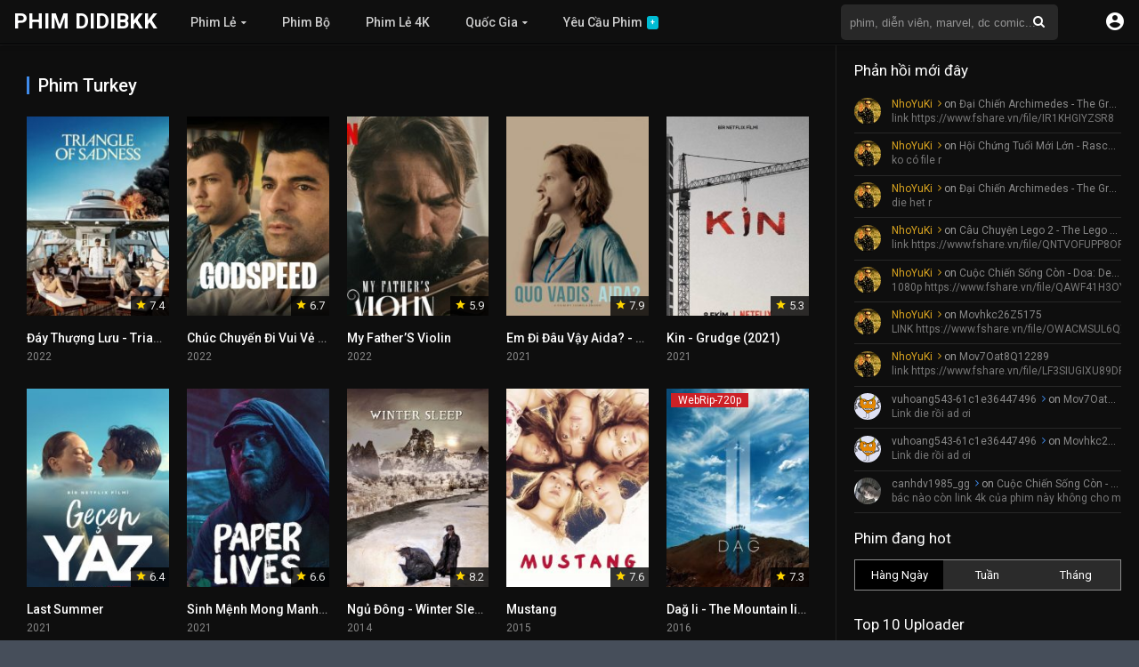

--- FILE ---
content_type: text/html; charset=UTF-8
request_url: https://phim.didibkk.com/country/turkey/
body_size: 16541
content:
<!DOCTYPE html>
<html lang="vi">
<head>
<meta charset="UTF-8" />


<link rel="apple-touch-icon" href="https://phim.didibkk.com/wp-content/uploads/2017/12/favicon.jpg" />
<meta name="apple-mobile-web-app-capable" content="yes">
<meta name="apple-mobile-web-app-status-bar-style" content="black">
<meta name="mobile-web-app-capable" content="yes">
<meta name="viewport" content="width=device-width, initial-scale=1, shrink-to-fit=no">
<link rel='shortcut icon' href='https://phim.didibkk.com/wp-content/uploads/2017/12/favicon-1.jpg' type='image/x-icon' />
<meta property="fb:admins" content="100004981561983"/>
<meta property="fb:app_id" content="115273115812020"/>
<meta name="google-site-verification" content="bvFRRF3_ZEUIxnKHs0NI61elL9J3JpZjTdN8fTa_tL8" />
<meta name='robots' content='max-image-preview:large' />

	<!-- This site is optimized with the Yoast SEO plugin v15.7 - https://yoast.com/wordpress/plugins/seo/ -->
	<title>Quốc Gia Turkey Archives | Phim Didibkk</title>
	<meta name="robots" content="index, follow, max-snippet:-1, max-image-preview:large, max-video-preview:-1" />
	<link rel="canonical" href="https://phim.didibkk.com/country/turkey/" />
	<meta property="og:locale" content="vi_VN" />
	<meta property="og:type" content="article" />
	<meta property="og:title" content="Quốc Gia Turkey Archives | Phim Didibkk" />
	<meta property="og:url" content="https://phim.didibkk.com/country/turkey/" />
	<meta property="og:site_name" content="Phim Didibkk" />
	<meta name="twitter:card" content="summary" />
	<script type="application/ld+json" class="yoast-schema-graph">{"@context":"https://schema.org","@graph":[{"@type":["Person","Organization"],"@id":"https://phim.didibkk.com/#/schema/person/484bb69d8cc4de506224a2e8e6daccfb","name":"didibkk","image":{"@type":"ImageObject","@id":"https://phim.didibkk.com/#personlogo","inLanguage":"vi","url":"https://image.phim.didibkk.com/2020/02/logo.png","width":512,"height":512,"caption":"didibkk"},"logo":{"@id":"https://phim.didibkk.com/#personlogo"}},{"@type":"WebSite","@id":"https://phim.didibkk.com/#website","url":"https://phim.didibkk.com/","name":"Phim Didibkk","description":"Phim Didibkk - 4K - 1080p - Bluray","publisher":{"@id":"https://phim.didibkk.com/#/schema/person/484bb69d8cc4de506224a2e8e6daccfb"},"potentialAction":[{"@type":"SearchAction","target":"https://phim.didibkk.com/?s={search_term_string}","query-input":"required name=search_term_string"}],"inLanguage":"vi"},{"@type":"CollectionPage","@id":"https://phim.didibkk.com/country/turkey/#webpage","url":"https://phim.didibkk.com/country/turkey/","name":"Qu\u1ed1c Gia Turkey Archives | Phim Didibkk","isPartOf":{"@id":"https://phim.didibkk.com/#website"},"inLanguage":"vi","potentialAction":[{"@type":"ReadAction","target":["https://phim.didibkk.com/country/turkey/"]}]}]}</script>
	<!-- / Yoast SEO plugin. -->


<link rel='dns-prefetch' href='//www.google.com' />
<link rel='dns-prefetch' href='//fonts.googleapis.com' />
<link rel="alternate" type="application/rss+xml" title="Dòng thông tin Phim Didibkk &raquo;" href="https://phim.didibkk.com/feed/" />
<link rel="alternate" type="application/rss+xml" title="Dòng phản hồi Phim Didibkk &raquo;" href="https://phim.didibkk.com/comments/feed/" />
<link rel="alternate" type="application/rss+xml" title="Nguồn cấp Phim Didibkk &raquo; Turkey Country" href="https://phim.didibkk.com/country/turkey/feed/" />
<link rel='stylesheet' id='wp-block-library-css' href='https://phim.didibkk.com/wp-includes/css/dist/block-library/style.min.css?ver=6.1.1' type='text/css' media='all' />
<link rel='stylesheet' id='bp-login-form-block-css' href='https://phim.didibkk.com/wp-content/plugins/buddypress/bp-core/css/blocks/login-form.min.css?ver=10.6.0' type='text/css' media='all' />
<link rel='stylesheet' id='bp-member-block-css' href='https://phim.didibkk.com/wp-content/plugins/buddypress/bp-members/css/blocks/member.min.css?ver=10.6.0' type='text/css' media='all' />
<link rel='stylesheet' id='bp-members-block-css' href='https://phim.didibkk.com/wp-content/plugins/buddypress/bp-members/css/blocks/members.min.css?ver=10.6.0' type='text/css' media='all' />
<link rel='stylesheet' id='bp-dynamic-members-block-css' href='https://phim.didibkk.com/wp-content/plugins/buddypress/bp-members/css/blocks/dynamic-members.min.css?ver=10.6.0' type='text/css' media='all' />
<link rel='stylesheet' id='bp-latest-activities-block-css' href='https://phim.didibkk.com/wp-content/plugins/buddypress/bp-activity/css/blocks/latest-activities.min.css?ver=10.6.0' type='text/css' media='all' />
<link rel='stylesheet' id='bp-friends-block-css' href='https://phim.didibkk.com/wp-content/plugins/buddypress/bp-friends/css/blocks/friends.min.css?ver=10.6.0' type='text/css' media='all' />
<link rel='stylesheet' id='bp-group-block-css' href='https://phim.didibkk.com/wp-content/plugins/buddypress/bp-groups/css/blocks/group.min.css?ver=10.6.0' type='text/css' media='all' />
<link rel='stylesheet' id='bp-groups-block-css' href='https://phim.didibkk.com/wp-content/plugins/buddypress/bp-groups/css/blocks/groups.min.css?ver=10.6.0' type='text/css' media='all' />
<link rel='stylesheet' id='bp-dynamic-groups-block-css' href='https://phim.didibkk.com/wp-content/plugins/buddypress/bp-groups/css/blocks/dynamic-groups.min.css?ver=10.6.0' type='text/css' media='all' />
<link rel='stylesheet' id='bp-sitewide-notices-block-css' href='https://phim.didibkk.com/wp-content/plugins/buddypress/bp-messages/css/blocks/sitewide-notices.min.css?ver=10.6.0' type='text/css' media='all' />
<link rel='stylesheet' id='classic-theme-styles-css' href='https://phim.didibkk.com/wp-includes/css/classic-themes.min.css?ver=1' type='text/css' media='all' />
<style id='global-styles-inline-css' type='text/css'>
body{--wp--preset--color--black: #000000;--wp--preset--color--cyan-bluish-gray: #abb8c3;--wp--preset--color--white: #ffffff;--wp--preset--color--pale-pink: #f78da7;--wp--preset--color--vivid-red: #cf2e2e;--wp--preset--color--luminous-vivid-orange: #ff6900;--wp--preset--color--luminous-vivid-amber: #fcb900;--wp--preset--color--light-green-cyan: #7bdcb5;--wp--preset--color--vivid-green-cyan: #00d084;--wp--preset--color--pale-cyan-blue: #8ed1fc;--wp--preset--color--vivid-cyan-blue: #0693e3;--wp--preset--color--vivid-purple: #9b51e0;--wp--preset--gradient--vivid-cyan-blue-to-vivid-purple: linear-gradient(135deg,rgba(6,147,227,1) 0%,rgb(155,81,224) 100%);--wp--preset--gradient--light-green-cyan-to-vivid-green-cyan: linear-gradient(135deg,rgb(122,220,180) 0%,rgb(0,208,130) 100%);--wp--preset--gradient--luminous-vivid-amber-to-luminous-vivid-orange: linear-gradient(135deg,rgba(252,185,0,1) 0%,rgba(255,105,0,1) 100%);--wp--preset--gradient--luminous-vivid-orange-to-vivid-red: linear-gradient(135deg,rgba(255,105,0,1) 0%,rgb(207,46,46) 100%);--wp--preset--gradient--very-light-gray-to-cyan-bluish-gray: linear-gradient(135deg,rgb(238,238,238) 0%,rgb(169,184,195) 100%);--wp--preset--gradient--cool-to-warm-spectrum: linear-gradient(135deg,rgb(74,234,220) 0%,rgb(151,120,209) 20%,rgb(207,42,186) 40%,rgb(238,44,130) 60%,rgb(251,105,98) 80%,rgb(254,248,76) 100%);--wp--preset--gradient--blush-light-purple: linear-gradient(135deg,rgb(255,206,236) 0%,rgb(152,150,240) 100%);--wp--preset--gradient--blush-bordeaux: linear-gradient(135deg,rgb(254,205,165) 0%,rgb(254,45,45) 50%,rgb(107,0,62) 100%);--wp--preset--gradient--luminous-dusk: linear-gradient(135deg,rgb(255,203,112) 0%,rgb(199,81,192) 50%,rgb(65,88,208) 100%);--wp--preset--gradient--pale-ocean: linear-gradient(135deg,rgb(255,245,203) 0%,rgb(182,227,212) 50%,rgb(51,167,181) 100%);--wp--preset--gradient--electric-grass: linear-gradient(135deg,rgb(202,248,128) 0%,rgb(113,206,126) 100%);--wp--preset--gradient--midnight: linear-gradient(135deg,rgb(2,3,129) 0%,rgb(40,116,252) 100%);--wp--preset--duotone--dark-grayscale: url('#wp-duotone-dark-grayscale');--wp--preset--duotone--grayscale: url('#wp-duotone-grayscale');--wp--preset--duotone--purple-yellow: url('#wp-duotone-purple-yellow');--wp--preset--duotone--blue-red: url('#wp-duotone-blue-red');--wp--preset--duotone--midnight: url('#wp-duotone-midnight');--wp--preset--duotone--magenta-yellow: url('#wp-duotone-magenta-yellow');--wp--preset--duotone--purple-green: url('#wp-duotone-purple-green');--wp--preset--duotone--blue-orange: url('#wp-duotone-blue-orange');--wp--preset--font-size--small: 13px;--wp--preset--font-size--medium: 20px;--wp--preset--font-size--large: 36px;--wp--preset--font-size--x-large: 42px;--wp--preset--spacing--20: 0.44rem;--wp--preset--spacing--30: 0.67rem;--wp--preset--spacing--40: 1rem;--wp--preset--spacing--50: 1.5rem;--wp--preset--spacing--60: 2.25rem;--wp--preset--spacing--70: 3.38rem;--wp--preset--spacing--80: 5.06rem;}:where(.is-layout-flex){gap: 0.5em;}body .is-layout-flow > .alignleft{float: left;margin-inline-start: 0;margin-inline-end: 2em;}body .is-layout-flow > .alignright{float: right;margin-inline-start: 2em;margin-inline-end: 0;}body .is-layout-flow > .aligncenter{margin-left: auto !important;margin-right: auto !important;}body .is-layout-constrained > .alignleft{float: left;margin-inline-start: 0;margin-inline-end: 2em;}body .is-layout-constrained > .alignright{float: right;margin-inline-start: 2em;margin-inline-end: 0;}body .is-layout-constrained > .aligncenter{margin-left: auto !important;margin-right: auto !important;}body .is-layout-constrained > :where(:not(.alignleft):not(.alignright):not(.alignfull)){max-width: var(--wp--style--global--content-size);margin-left: auto !important;margin-right: auto !important;}body .is-layout-constrained > .alignwide{max-width: var(--wp--style--global--wide-size);}body .is-layout-flex{display: flex;}body .is-layout-flex{flex-wrap: wrap;align-items: center;}body .is-layout-flex > *{margin: 0;}:where(.wp-block-columns.is-layout-flex){gap: 2em;}.has-black-color{color: var(--wp--preset--color--black) !important;}.has-cyan-bluish-gray-color{color: var(--wp--preset--color--cyan-bluish-gray) !important;}.has-white-color{color: var(--wp--preset--color--white) !important;}.has-pale-pink-color{color: var(--wp--preset--color--pale-pink) !important;}.has-vivid-red-color{color: var(--wp--preset--color--vivid-red) !important;}.has-luminous-vivid-orange-color{color: var(--wp--preset--color--luminous-vivid-orange) !important;}.has-luminous-vivid-amber-color{color: var(--wp--preset--color--luminous-vivid-amber) !important;}.has-light-green-cyan-color{color: var(--wp--preset--color--light-green-cyan) !important;}.has-vivid-green-cyan-color{color: var(--wp--preset--color--vivid-green-cyan) !important;}.has-pale-cyan-blue-color{color: var(--wp--preset--color--pale-cyan-blue) !important;}.has-vivid-cyan-blue-color{color: var(--wp--preset--color--vivid-cyan-blue) !important;}.has-vivid-purple-color{color: var(--wp--preset--color--vivid-purple) !important;}.has-black-background-color{background-color: var(--wp--preset--color--black) !important;}.has-cyan-bluish-gray-background-color{background-color: var(--wp--preset--color--cyan-bluish-gray) !important;}.has-white-background-color{background-color: var(--wp--preset--color--white) !important;}.has-pale-pink-background-color{background-color: var(--wp--preset--color--pale-pink) !important;}.has-vivid-red-background-color{background-color: var(--wp--preset--color--vivid-red) !important;}.has-luminous-vivid-orange-background-color{background-color: var(--wp--preset--color--luminous-vivid-orange) !important;}.has-luminous-vivid-amber-background-color{background-color: var(--wp--preset--color--luminous-vivid-amber) !important;}.has-light-green-cyan-background-color{background-color: var(--wp--preset--color--light-green-cyan) !important;}.has-vivid-green-cyan-background-color{background-color: var(--wp--preset--color--vivid-green-cyan) !important;}.has-pale-cyan-blue-background-color{background-color: var(--wp--preset--color--pale-cyan-blue) !important;}.has-vivid-cyan-blue-background-color{background-color: var(--wp--preset--color--vivid-cyan-blue) !important;}.has-vivid-purple-background-color{background-color: var(--wp--preset--color--vivid-purple) !important;}.has-black-border-color{border-color: var(--wp--preset--color--black) !important;}.has-cyan-bluish-gray-border-color{border-color: var(--wp--preset--color--cyan-bluish-gray) !important;}.has-white-border-color{border-color: var(--wp--preset--color--white) !important;}.has-pale-pink-border-color{border-color: var(--wp--preset--color--pale-pink) !important;}.has-vivid-red-border-color{border-color: var(--wp--preset--color--vivid-red) !important;}.has-luminous-vivid-orange-border-color{border-color: var(--wp--preset--color--luminous-vivid-orange) !important;}.has-luminous-vivid-amber-border-color{border-color: var(--wp--preset--color--luminous-vivid-amber) !important;}.has-light-green-cyan-border-color{border-color: var(--wp--preset--color--light-green-cyan) !important;}.has-vivid-green-cyan-border-color{border-color: var(--wp--preset--color--vivid-green-cyan) !important;}.has-pale-cyan-blue-border-color{border-color: var(--wp--preset--color--pale-cyan-blue) !important;}.has-vivid-cyan-blue-border-color{border-color: var(--wp--preset--color--vivid-cyan-blue) !important;}.has-vivid-purple-border-color{border-color: var(--wp--preset--color--vivid-purple) !important;}.has-vivid-cyan-blue-to-vivid-purple-gradient-background{background: var(--wp--preset--gradient--vivid-cyan-blue-to-vivid-purple) !important;}.has-light-green-cyan-to-vivid-green-cyan-gradient-background{background: var(--wp--preset--gradient--light-green-cyan-to-vivid-green-cyan) !important;}.has-luminous-vivid-amber-to-luminous-vivid-orange-gradient-background{background: var(--wp--preset--gradient--luminous-vivid-amber-to-luminous-vivid-orange) !important;}.has-luminous-vivid-orange-to-vivid-red-gradient-background{background: var(--wp--preset--gradient--luminous-vivid-orange-to-vivid-red) !important;}.has-very-light-gray-to-cyan-bluish-gray-gradient-background{background: var(--wp--preset--gradient--very-light-gray-to-cyan-bluish-gray) !important;}.has-cool-to-warm-spectrum-gradient-background{background: var(--wp--preset--gradient--cool-to-warm-spectrum) !important;}.has-blush-light-purple-gradient-background{background: var(--wp--preset--gradient--blush-light-purple) !important;}.has-blush-bordeaux-gradient-background{background: var(--wp--preset--gradient--blush-bordeaux) !important;}.has-luminous-dusk-gradient-background{background: var(--wp--preset--gradient--luminous-dusk) !important;}.has-pale-ocean-gradient-background{background: var(--wp--preset--gradient--pale-ocean) !important;}.has-electric-grass-gradient-background{background: var(--wp--preset--gradient--electric-grass) !important;}.has-midnight-gradient-background{background: var(--wp--preset--gradient--midnight) !important;}.has-small-font-size{font-size: var(--wp--preset--font-size--small) !important;}.has-medium-font-size{font-size: var(--wp--preset--font-size--medium) !important;}.has-large-font-size{font-size: var(--wp--preset--font-size--large) !important;}.has-x-large-font-size{font-size: var(--wp--preset--font-size--x-large) !important;}
.wp-block-navigation a:where(:not(.wp-element-button)){color: inherit;}
:where(.wp-block-columns.is-layout-flex){gap: 2em;}
.wp-block-pullquote{font-size: 1.5em;line-height: 1.6;}
</style>
<link rel='stylesheet' id='bbp-default-css' href='https://phim.didibkk.com/wp-content/plugins/bbpress/templates/default/css/bbpress.min.css?ver=2.6.9' type='text/css' media='all' />
<link rel='stylesheet' id='bp-legacy-css-css' href='https://phim.didibkk.com/wp-content/plugins/buddypress/bp-templates/bp-legacy/css/buddypress.min.css?ver=10.6.0' type='text/css' media='screen' />
<link rel='stylesheet' id='cwp-style-css' href='https://phim.didibkk.com/wp-content/plugins/comments-widget-plus/assets/css/cwp.css?ver=6.1.1' type='text/css' media='all' />
<link rel='stylesheet' id='owl-carousel-css' href='https://phim.didibkk.com/wp-content/themes/fsharephim-2.1.3.8/assets/css/front.owl.css?ver=2.1.7' type='text/css' media='all' />
<link rel='stylesheet' id='fonts-css' href='https://fonts.googleapis.com/css?family=Roboto:300,400,500,700' type='text/css' media='all' />
<link rel='stylesheet' id='icons-css' href='https://phim.didibkk.com/wp-content/themes/fsharephim-2.1.3.8/assets/css/front.icons.css?ver=2.1.7' type='text/css' media='all' />
<link rel='stylesheet' id='scrollbar-css' href='https://phim.didibkk.com/wp-content/themes/fsharephim-2.1.3.8/assets/css/front.crollbar.css?ver=2.1.7' type='text/css' media='all' />
<link rel='stylesheet' id='theme-css' href='https://phim.didibkk.com/wp-content/themes/fsharephim-2.1.3.8/assets/css/front.style.css?ver=2.1.7' type='text/css' media='all' />
<link rel='stylesheet' id='color-scheme-css' href='https://phim.didibkk.com/wp-content/themes/fsharephim-2.1.3.8/assets/css/colors.dark.css?ver=2.1.7' type='text/css' media='all' />
<link rel='stylesheet' id='responsive-css' href='https://phim.didibkk.com/wp-content/themes/fsharephim-2.1.3.8/assets/css/front.mobile.css?ver=2.1.7' type='text/css' media='all' />
<link rel='stylesheet' id='fsharephim-css-css' href='https://phim.didibkk.com/wp-content/themes/fsharephim-2.1.3.8/assets/css/fsharephim.css?ver=7.3' type='text/css' media='all' />
<script type='text/javascript' src='https://phim.didibkk.com/wp-includes/js/jquery/jquery.min.js?ver=3.6.1' id='jquery-core-js'></script>
<script type='text/javascript' src='https://phim.didibkk.com/wp-includes/js/jquery/jquery-migrate.min.js?ver=3.3.2' id='jquery-migrate-js'></script>
<script type='text/javascript' id='bp-confirm-js-extra'>
/* <![CDATA[ */
var BP_Confirm = {"are_you_sure":"B\u1ea1n c\u00f3 ch\u1eafc kh\u00f4ng?"};
/* ]]> */
</script>
<script type='text/javascript' src='https://phim.didibkk.com/wp-content/plugins/buddypress/bp-core/js/confirm.min.js?ver=10.6.0' id='bp-confirm-js'></script>
<script type='text/javascript' src='https://phim.didibkk.com/wp-content/plugins/buddypress/bp-core/js/widget-members.min.js?ver=10.6.0' id='bp-widget-members-js'></script>
<script type='text/javascript' src='https://phim.didibkk.com/wp-content/plugins/buddypress/bp-core/js/jquery-query.min.js?ver=10.6.0' id='bp-jquery-query-js'></script>
<script type='text/javascript' src='https://phim.didibkk.com/wp-content/plugins/buddypress/bp-core/js/vendor/jquery-cookie.min.js?ver=10.6.0' id='bp-jquery-cookie-js'></script>
<script type='text/javascript' src='https://phim.didibkk.com/wp-content/plugins/buddypress/bp-core/js/vendor/jquery-scroll-to.min.js?ver=10.6.0' id='bp-jquery-scroll-to-js'></script>
<script type='text/javascript' id='bp-legacy-js-js-extra'>
/* <![CDATA[ */
var BP_DTheme = {"accepted":"Ch\u1ea5p nh\u1eadn","close":"G\u1ea7n","comments":"\u00fd ki\u1ebfn","leave_group_confirm":"B\u1ea1n c\u00f3 ch\u1eafc ch\u1eafn mu\u1ed1n r\u1eddi kh\u1ecfi nh\u00f3m n\u00e0y?","mark_as_fav":"Y\u00eau th\u00edch","my_favs":"Y\u00eau Th\u00edch C\u1ee7a T\u00f4i","rejected":"B\u1ecb t\u1eeb ch\u1ed1i","remove_fav":"B\u1ecf Y\u00eau Th\u00edch","show_all":"Hi\u1ec3n th\u1ecb t\u1ea5t c\u1ea3","show_all_comments":"Hi\u1ec3n th\u1ecb t\u1ea5t c\u1ea3 \u00fd ki\u1ebfn cho ch\u1ee7 \u0111\u1ec1 n\u00e0y,","show_x_comments":"Hi\u1ec3n th\u1ecb t\u1ea5t c\u1ea3 \u00fd ki\u1ebfn (%d)","unsaved_changes":"H\u1ed3 s\u01a1 c\u1ee7a b\u1ea1n \u0111\u00e3 l\u01b0u thay \u0111\u1ed5i. N\u1ebfu b\u1ea1n r\u1eddi kh\u1ecfi trang, s\u1ef1 thay \u0111\u1ed5i s\u1ebd b\u1ecb m\u1ea5t.","view":"Xem","store_filter_settings":""};
/* ]]> */
</script>
<script type='text/javascript' src='https://phim.didibkk.com/wp-content/plugins/buddypress/bp-templates/bp-legacy/js/buddypress.min.js?ver=10.6.0' id='bp-legacy-js-js'></script>
<script type='text/javascript' src='https://phim.didibkk.com/wp-content/themes/fsharephim-2.1.3.8/assets/js/auto-size.js?ver=2.1.7' id='auto-size-js'></script>
<script type='text/javascript' src='https://phim.didibkk.com/wp-content/themes/fsharephim-2.1.3.8/assets/js/front.scrollbar.js?ver=2.1.7' id='scrollbar-js'></script>
<script type='text/javascript' src='https://phim.didibkk.com/wp-content/themes/fsharephim-2.1.3.8/assets/js/front.owl.js?ver=2.1.7' id='owl-js'></script>
<script type='text/javascript' src='https://www.google.com/recaptcha/api.js?ver=2.1.7' id='recaptcha-js'></script>
<script type='text/javascript' id='dt_main_ajax-js-extra'>
/* <![CDATA[ */
var dtAjax = {"url":"\/wp-admin\/admin-ajax.php","post_id":"147413","security":"4fb1f12f7e","nonce_update_view":"713f2bbffd","nonce_update_resolution":"22819e1367","loading":"\u0110ang th\u1ef1c hi\u1ec7n..","afavorites":"Th\u00eam v\u00e0o danh s\u00e1ch y\u00eau th\u00edch","rfavorites":"Remove of favorites","remove":"X\u00f3a","isawit":"\u0110\u00e3 xem","send":"N\u1ed9i dung \u0111\u00e3 g\u1eedi","updating":"\u0110ang c\u1eadp nh\u1eadt...","error":"Error","pending":"Pending review","ltipe":"Download","sending":"\u0110ang \u0111\u0103ng n\u1ed9i dung","enabled":"Enable","disabled":"Disable","trash":"X\u00f3a","lshared":"Link \u0111\u00e3 chia s\u1ebb","ladmin":"Manage pending links","sendingrep":"Please wait, sending data..","ready":"S\u1eb5n s\u00e0ng"};
/* ]]> */
</script>
<script type='text/javascript' src='https://phim.didibkk.com/wp-content/themes/fsharephim-2.1.3.8/assets/js/front.ajax.js?ver=2.1.7' id='dt_main_ajax-js'></script>
<link rel="https://api.w.org/" href="https://phim.didibkk.com/wp-json/" /><link rel="EditURI" type="application/rsd+xml" title="RSD" href="https://phim.didibkk.com/xmlrpc.php?rsd" />
<link rel="wlwmanifest" type="application/wlwmanifest+xml" href="https://phim.didibkk.com/wp-includes/wlwmanifest.xml" />
<meta name="generator" content="WordPress 6.1.1" />

	<script type="text/javascript">var ajaxurl = 'https://phim.didibkk.com/wp-admin/admin-ajax.php';</script>

<script type='text/javascript'>jQuery(document).ready(function(a){'false'==dtGonza.mobile&&a(window).load(function(){a('.scrolling').mCustomScrollbar({theme:'minimal-dark',scrollButtons:{enable:!0},callbacks:{onTotalScrollOffset:100,alwaysTriggerOffsets:!1}})})});</script>
<style type='text/css'>
body{font-family:"Roboto", sans-serif;}
body{background:#464e5a;}
a,.home-blog-post .entry-date .date,.top-imdb-item:hover>.title a,.module .content .items .item .data h3 a:hover,.head-main-nav ul.main-header li:hover>a,.login_box .box a.register{color:#408BEA;}
.nav_items_module a.btn:hover,.pagination span.current,.w_item_b a:hover>.data span.wextra b i,.comment-respond h3:before,footer.main .fbox .fmenu ul li a:hover{color:#408BEA;}
header.main .hbox .search form button[type=submit]:hover,.loading,#seasons .se-c .se-a ul.episodios li .episodiotitle a:hover,.sgeneros a:hover,.page_user nav.user ul li a:hover{color:#408BEA;}
footer.main .fbox .fmenu ul li.current-menu-item a,.posts .meta .autor i,.pag_episodes .item a:hover,a.link_a:hover,ul.smenu li a:hover{color:#408BEA;}
header.responsive .nav a.active:before, header.responsive .search a.active:before,.dtuser a.clicklogin:hover,.menuresp .menu ul.resp li a:hover,.menuresp .menu ul.resp li ul.sub-menu li a:hover{color:#408BEA;}
.sl-wrapper a:before,table.account_links tbody td a:hover,.dt_mainmeta nav.genres ul li a:hover{color:#408BEA;}
.dt_mainmeta nav.genres ul li.current-cat a:before{color:#408BEA;}
.head-main-nav ul.main-header li ul.sub-menu li a:hover,form.form-resp-ab button[type=submit]:hover>span,.sidebar aside.widget ul li a:hover{color:#408BEA;}
header.top_imdb h1.top-imdb-h1 span,article.post .information .meta span.autor,.w_item_c a:hover>.rating i,span.comment-author-link,.pagination a:hover{color:#408BEA;}
.letter_home ul.glossary li a:hover, .letter_home ul.glossary li a.active, .user_control a.in-list{color:#408BEA;}
.starstruck .star-on-png:before{color:#408BEA;}
.linktabs ul li a.selected,ul.smenu li a.selected,a.liked,.module .content header span a.see-all,.page_user nav.user ul li a.selected,.dt_mainmeta nav.releases ul li a:hover{background:#408BEA;}
a.see_all,p.form-submit input[type=submit]:hover,.report-video-form fieldset input[type=submit],a.mtoc,.contact .wrapper fieldset input[type=submit],span.item_type,a.main{background:#408BEA;}
.head-main-nav ul.main-header li a i,.post-comments .comment-reply-link:hover,#seasons .se-c .se-q span.se-o,#edit_link .box .form_edit .cerrar a:hover{background:#408BEA;}
.user_edit_control ul li a.selected,form.update_profile fieldset input[type=submit],.page_user .content .paged a.load_more:hover,#edit_link .box .form_edit fieldset input[type="submit"]{background:#408BEA;}
.login_box .box input[type="submit"],.form_post_lik .control .left a.add_row:hover,.form_post_lik .table table tbody tr td a.remove_row:hover,.form_post_lik .control .right input[type="submit"]{background:#408BEA;}
#dt_contenedor{background:#464e5a;}
.plyr input[type=range]::-ms-fill-lower{background:#408BEA;}
.menuresp .menu .user a.ctgs,.menuresp .menu .user .logout a:hover{background:#408BEA;}
.plyr input[type=range]:active::-webkit-slider-thumb{background:#408BEA;}
.plyr input[type=range]:active::-moz-range-thumb{background:#408BEA;}
.plyr input[type=range]:active::-ms-thumb{background:#408BEA;}
.tagcloud a:hover,ul.abc li a:hover,ul.abc li a.select, {background:#408BEA;}
.contact .wrapper fieldset input[type=text]:focus, .contact .wrapper fieldset textarea:focus,header.main .hbox .dt_user ul li ul li:hover > a,.login_box .box a.register{border-color:#408BEA;}
.module .content header h1{border-color:#408BEA;}
.module .content header h2{border-color:#408BEA;}
a.see_all{border-color:#408BEA;}
.top-imdb-list h3{border-color:#408BEA;}
.user_edit_control ul li a.selected:before{border-top-color:#408BEA;}

#contenedor, footer.main .fbox, header.main .hbox {
    max-width: 1400px;
}

.thread-from{
color: #7d7d7b;
}

#message-threads thead tr, .notifications thead tr{
color: #7d7d7b;
}

.message-box{
color: black;
}

#send-reply .message-box{
color: black
}

#buddypress div#message-thread div.message-box{
background-color: white;
}

#buddypress div#message-thread div.message-box.even {
    background-color: #e4e4e4;
}

#buddypress a.bp-secondary-action, #buddypress span.highlight{
padding-left: 2px;
}

a#nep_call_panel.nep_right_bottom{
right: 10px;
bottom: 9px;
}

div#nep_fake_textarea{
height: auto !important;
width: auto !important;
}

.rtmedia-container *, .rtmedia-container *:before, .rtmedia-container *:after{
color: #070707;
}

#item-meta #latest-update, #item-meta #latest-update a, #item-meta #latest-update a:hover{
line-height: 1.6  !important;
background: none !important;
padding: 0px  !important;
border: 0px !important;
}

#buddypress #item-body{
padding: 0;
}

#buddypress ul.item-list{
border-top: 0px;
}

#buddypress div.activity-comments>ul{
padding: 0 0 0 0 !important;
}

#buddypress .comment-reply-link, #buddypress .generic-button a, #buddypress .standard-form button, #buddypress a.button, #buddypress input[type=button], #buddypress input[type=reset], #buddypress input[type=submit], #buddypress ul.button-nav li a, a.bp-title-button{
color: #141415;
}

body.buddypress .single-page{
background-color: #e9ebee;
color: #1d2129;
}

body.buddypress .single-page h1.head{
color: #1d2129;
}

#buddypress{
background-color: white;
}

#buddypress #item-nav{
padding: 10px 10px 0px 10px;
}

#buddypress #item-body{
padding: 0px 10px 10px 10px;
}

#buddypress table{
text-align: left;
}
.notifications-options-nav, .messages-options-nav{
padding: 10px 10px 10px 0px;
}

#buddypress div.pagination .pag-count{
padding: 0px;
}

#activity-stream .activity-item{
border-top: 1px solid #e9ebee;
}

#buddypress ul.acfb-holder li{
float: none;
}

#buddypress #item-header-cover-image #item-header-avatar{
margin-top: 300px;
}

#buddypress #header-cover-image{
height: 372px;
}

#buddypress ul.item-list li div.item-title span{
font-size: 100%;
margin-left: 0px;
}

#buddypress div.item-list-tabs ul li.current a, #buddypress div.item-list-tabs ul li.selected a{
background-color: #464e5a;
    color: #ffffff;
    opacity: .9;
    font-weight: 700;
}

#buddypress div.item-list-tabs ul li a, #buddypress div.item-list-tabs ul li span{
color: #464e5a;
}

#buddypress div.activity-comments div.acomment-content, #buddypress div.activity-comments div.acomment-meta{
font-size: 90%
}

#buddypress textarea {
  resize: vertical;
}

#buddypress .activity-list li.mini .activity-avatar img.FB_profile_pic, #buddypress .activity-list li.mini .activity-avatar img.avatar{
    height: auto;
    margin-left: 0;
    width: 50px;
}
#buddypress #user-notifications .count{
background: red;
    border: 1px solid #fff;
    color: #ffffff;
}

#buddypress .loading{
animation: none;
-moz-animation: none;
    -o-animation: none;
    -webkit-animation: none;
}

#buddypress .editfield {
    line-height: 1.6;
    margin-bottom: 10px;
}

ul.dropdown-menu li a img{
width: 20px;
}

ul.dropdown-menu{
    background-color: white;
    padding: 5px;
    overflow: auto;
}

.bp-messages-wrap .list .messages-stack .content .messages-list li{
list-style-type: none;
}

.bp-messages-wrap .threads-list .thread .info h4{
color: black;
}
</style>
			<style type="text/css">.cwp-li {overflow: hidden;}.cwp-avatar {float: left;margin-top: .2em;margin-right: 1em;}.cwp-avatar.rounded .avatar{border-radius:50%;}.cwp-avatar.square .avatar{border-radius:0;}.cwp-comment-excerpt {display: block;color:#787878;}</style>
		<style>
a img.alignnone{
 margin: 0 auto;
}
.pluginSkinDark a, .pluginSkinDark .uiHeader h3{color: black;}

.post-comments li.comment .comment-avatar img.avatar{
  max-width: 30px;
  max-height: 30px;
  border-radius: 50%;
}

.post-comments li.comment{
  padding-left: 45px;
  padding-top: 10px;
  margin-bottom: 10px;
}

.post-comments ul li.comment .comment-avatar img.avatar{
  max-width: 25px;
  max-height: 25px;
  border-radius: 50%;
}

.post-comments ul li.comment .scontent{
  padding: 10px 10px 10px 55px;
}

.post-comments ul li.comment .comment-avatar{
  top: 13px;
}

.post-comments li.comment .comment-avatar{
  top: 15px;
}

.comment-respond textarea{
  overflow: hidden;
  overflow-wrap: break-word;
  height: 37px;
  border-radius: 30px;
  padding-left: 25px;
  resize: none;
  border: 1px solid #ffffff6b;
}

.wp-content h2{
  color: #ffffffbf;
  padding-bottom: 10px;
  border-bottom: 2px solid #ffffffbf;
}

.wp-content h3{
  color: #ffffffbf;
    font-size: 18px;
    border-left: 2px solid #ffffffbf;
    padding-left: 10px;
}

.form-submit #submit{
  border-radius: 35px;
  padding: 10px 20px;
  font-size: 13px;
  font-weight: 400;
}

.post-template-default .wp-content img{
  max-width: 70%;
}

.recent-link{
  padding: 0px 5px;
}

.recent-link-2{
  padding: 40px 5px 0px 5px;
}

.recent-link .time-published{
  float: right;
  font-size: 11px;
  margin-top: 8px;
}

.recent-link .title-of-link{
  width: 83%;
}

.links_table  strong.quality{
  font-size: 10px;
  padding: 5px 5px;
}

.links_table table tbody tr td{
    padding: 10px;
    font-size: 12px;
    line-height: 16px;
}

.linktabs{
  border-bottom: solid 3px rgba(255, 255, 255, 0.08);
}

td.click-link{
  text-align: center;
}

.links_table table thead tr th{
  padding: 10px;
  font-size: 13px;
  font-weight: 400;
}

td.button-download, th.type-download-head{
  padding-left: 0px !important;
}

#basic-user-avatar-form img, #basic-local-avatar{
  margin-bottom: 10px;
}
#basic-user-avatar-form .description{
  margin: 10px 0px;
}
#basic-user-avatar-form input[type="submit"]{
  padding: 15px;
  font-size: 14px;
  background-color: #408BEA;
  color: white;
  cursor: pointer;
}

.post-comments li.comment .scontent p{
  color: rgba(255, 255, 255, 0.68);
    background-color: #80808026;
    padding: 7px 20px;
    border-radius: 20px;
    margin-top: 5px;
    font-size: 14px;
  width: max-content;
max-width: 100%;
}

.post-comments li.comment .scontent p.form-submit{
  background-color: transparent;
  padding: 0px;
  margin-top: 0px;
}

.sidebar aside.widget ul li{
  padding: 5px 0;
  font-size: 12px;
}

span.comment-author-link{
  font-weight: 400;
  font-size: 12px;
}

span.comment-author-link:after{
  font-family: icomoon!important;
  content: " \f105";
}

.sidebar aside.widget ul li:before{
  content: "";
}
.sbox h1, .sbox h2{
  line-height: 1.6;
}
.emojionearea .emojionearea-editor{
    min-height: 32px !important;
}

.dtsingle iframe {
 width: 100%;
}
.adBanner{
  max-height: 150px;
}

.module .sidebar{
overflow: auto !important;
}
</style>
</head>
<body class="bp-legacy archive tax-dtcountry term-turkey term-18289 no-js">

<div id="dt_contenedor">
<header id="header" class="main">
	<div class="hbox">
		<div class="logo">
			<a href="https://phim.didibkk.com/">
									<h1 class="text">Phim Didibkk</h1>
							</a>
		</div>
		<div class="head-main-nav">
			<div class="menu-top-container"><ul id="main_header" class="main-header"><li id="menu-item-6670" class="menu-item menu-item-type-custom menu-item-object-custom menu-item-has-children menu-item-6670"><a href="/movies">Phim Lẻ</a>
<ul class="sub-menu">
	<li id="menu-item-87555" class="menu-item menu-item-type-taxonomy menu-item-object-genres menu-item-87555"><a href="https://phim.didibkk.com/genre/18/">18+</a></li>
	<li id="menu-item-6672" class="menu-item menu-item-type-taxonomy menu-item-object-genres menu-item-6672"><a href="https://phim.didibkk.com/genre/hanh-dong/">Hành Động</a></li>
	<li id="menu-item-6686" class="menu-item menu-item-type-taxonomy menu-item-object-genres menu-item-6686"><a href="https://phim.didibkk.com/genre/hanh-dong-va-phieu-luu/">Action &#038; Adventure</a></li>
	<li id="menu-item-6687" class="menu-item menu-item-type-taxonomy menu-item-object-genres menu-item-6687"><a href="https://phim.didibkk.com/genre/hoat-hinh/">Hoạt Hình</a></li>
	<li id="menu-item-6676" class="menu-item menu-item-type-taxonomy menu-item-object-genres menu-item-6676"><a href="https://phim.didibkk.com/genre/khoa-hoc-vien-tuong/">Khoa Học Viễn Tưởng</a></li>
	<li id="menu-item-6673" class="menu-item menu-item-type-taxonomy menu-item-object-genres menu-item-6673"><a href="https://phim.didibkk.com/genre/tam-ly-rung-ron/">Tâm Lý &#8211; Hồi Hộp</a></li>
	<li id="menu-item-6677" class="menu-item menu-item-type-taxonomy menu-item-object-genres menu-item-6677"><a href="https://phim.didibkk.com/genre/kinh-di/">Kinh Dị</a></li>
	<li id="menu-item-6674" class="menu-item menu-item-type-taxonomy menu-item-object-genres menu-item-6674"><a href="https://phim.didibkk.com/genre/phieu-luu/">Phiêu Lưu</a></li>
	<li id="menu-item-6698" class="menu-item menu-item-type-taxonomy menu-item-object-genres menu-item-6698"><a href="https://phim.didibkk.com/genre/chien-tranh/">Chiến Tranh</a></li>
	<li id="menu-item-6696" class="menu-item menu-item-type-taxonomy menu-item-object-genres menu-item-6696"><a href="https://phim.didibkk.com/genre/ky-ao-khoa-hoc/">Sci-Fi &#038; Fantasy</a></li>
	<li id="menu-item-6699" class="menu-item menu-item-type-taxonomy menu-item-object-genres menu-item-6699"><a href="https://phim.didibkk.com/genre/mien-tay/">Miền Tây</a></li>
	<li id="menu-item-6675" class="menu-item menu-item-type-taxonomy menu-item-object-genres menu-item-6675"><a href="https://phim.didibkk.com/genre/hai-huoc/">Hài Hước</a></li>
	<li id="menu-item-6689" class="menu-item menu-item-type-taxonomy menu-item-object-genres menu-item-6689"><a href="https://phim.didibkk.com/genre/toi-pham/">Tội Phạm</a></li>
	<li id="menu-item-6679" class="menu-item menu-item-type-taxonomy menu-item-object-genres menu-item-6679"><a href="https://phim.didibkk.com/genre/ky-ao/">Kỳ Ảo</a></li>
	<li id="menu-item-6680" class="menu-item menu-item-type-taxonomy menu-item-object-genres menu-item-6680"><a href="https://phim.didibkk.com/genre/huyen-bi/">Huyền Bí</a></li>
	<li id="menu-item-6691" class="menu-item menu-item-type-taxonomy menu-item-object-genres menu-item-6691"><a href="https://phim.didibkk.com/genre/gia-dinh/">Gia Đình</a></li>
	<li id="menu-item-6695" class="menu-item menu-item-type-taxonomy menu-item-object-genres menu-item-6695"><a href="https://phim.didibkk.com/genre/lang-man/">Lãng Mạn</a></li>
	<li id="menu-item-6671" class="menu-item menu-item-type-taxonomy menu-item-object-genres menu-item-6671"><a href="https://phim.didibkk.com/genre/chinh-kich/">Chính Kịch</a></li>
	<li id="menu-item-6692" class="menu-item menu-item-type-taxonomy menu-item-object-genres menu-item-6692"><a href="https://phim.didibkk.com/genre/ngoai-quoc/">Ngoại Quốc</a></li>
	<li id="menu-item-6694" class="menu-item menu-item-type-taxonomy menu-item-object-genres menu-item-6694"><a href="https://phim.didibkk.com/genre/nhac/">Nhạc</a></li>
	<li id="menu-item-6693" class="menu-item menu-item-type-taxonomy menu-item-object-genres menu-item-6693"><a href="https://phim.didibkk.com/genre/lich-su/">Lịch Sử</a></li>
	<li id="menu-item-6697" class="menu-item menu-item-type-taxonomy menu-item-object-genres menu-item-6697"><a href="https://phim.didibkk.com/genre/tv-movie/">Tv Movie</a></li>
	<li id="menu-item-6690" class="menu-item menu-item-type-taxonomy menu-item-object-genres menu-item-6690"><a href="https://phim.didibkk.com/genre/tai-lieu/">Tài Liệu</a></li>
</ul>
</li>
<li id="menu-item-3413" class="menu-item menu-item-type-custom menu-item-object-custom menu-item-3413"><a href="/seasons/">Phim Bộ</a></li>
<li id="menu-item-6125" class="menu-item menu-item-type-custom menu-item-object-custom menu-item-6125"><a href="/quality/4k/">Phim Lẻ 4K</a></li>
<li id="menu-item-40864" class="menu-item menu-item-type-custom menu-item-object-custom current-menu-ancestor current-menu-parent menu-item-has-children menu-item-40864"><a href="/#" target="_blank" rel="nofollow">Quốc Gia</a>
<ul class="sub-menu">
	<li id="menu-item-40826" class="menu-item menu-item-type-taxonomy menu-item-object-dtcountry menu-item-40826"><a href="https://phim.didibkk.com/country/romania/">Romania</a></li>
	<li id="menu-item-40827" class="menu-item menu-item-type-taxonomy menu-item-object-dtcountry menu-item-40827"><a href="https://phim.didibkk.com/country/russia/">Russia</a></li>
	<li id="menu-item-40828" class="menu-item menu-item-type-taxonomy menu-item-object-dtcountry menu-item-40828"><a href="https://phim.didibkk.com/country/singapore/">Singapore</a></li>
	<li id="menu-item-40829" class="menu-item menu-item-type-taxonomy menu-item-object-dtcountry menu-item-40829"><a href="https://phim.didibkk.com/country/south-africa/">South Africa</a></li>
	<li id="menu-item-40830" class="menu-item menu-item-type-taxonomy menu-item-object-dtcountry menu-item-40830"><a href="https://phim.didibkk.com/country/south-korea/">South Korea</a></li>
	<li id="menu-item-40831" class="menu-item menu-item-type-taxonomy menu-item-object-dtcountry menu-item-40831"><a href="https://phim.didibkk.com/country/spain/">Spain</a></li>
	<li id="menu-item-40832" class="menu-item menu-item-type-taxonomy menu-item-object-dtcountry menu-item-40832"><a href="https://phim.didibkk.com/country/sweden/">Sweden</a></li>
	<li id="menu-item-40833" class="menu-item menu-item-type-taxonomy menu-item-object-dtcountry menu-item-40833"><a href="https://phim.didibkk.com/country/taiwan/">Taiwan</a></li>
	<li id="menu-item-40834" class="menu-item menu-item-type-taxonomy menu-item-object-dtcountry menu-item-40834"><a href="https://phim.didibkk.com/country/thailand/">Thailand</a></li>
	<li id="menu-item-40835" class="menu-item menu-item-type-taxonomy menu-item-object-dtcountry current-menu-item menu-item-40835"><a href="https://phim.didibkk.com/country/turkey/" aria-current="page">Turkey</a></li>
	<li id="menu-item-40836" class="menu-item menu-item-type-taxonomy menu-item-object-dtcountry menu-item-40836"><a href="https://phim.didibkk.com/country/united-kingdom/">United Kingdom</a></li>
	<li id="menu-item-40837" class="menu-item menu-item-type-taxonomy menu-item-object-dtcountry menu-item-40837"><a href="https://phim.didibkk.com/country/united-states/">United States</a></li>
	<li id="menu-item-40838" class="menu-item menu-item-type-taxonomy menu-item-object-dtcountry menu-item-40838"><a href="https://phim.didibkk.com/country/vietnam/">Vietnam</a></li>
	<li id="menu-item-40839" class="menu-item menu-item-type-taxonomy menu-item-object-dtcountry menu-item-40839"><a href="https://phim.didibkk.com/country/west-germany/">West Germany</a></li>
	<li id="menu-item-40840" class="menu-item menu-item-type-taxonomy menu-item-object-dtcountry menu-item-40840"><a href="https://phim.didibkk.com/country/argentina/">Argentina</a></li>
	<li id="menu-item-40841" class="menu-item menu-item-type-taxonomy menu-item-object-dtcountry menu-item-40841"><a href="https://phim.didibkk.com/country/australia/">Australia</a></li>
	<li id="menu-item-40842" class="menu-item menu-item-type-taxonomy menu-item-object-dtcountry menu-item-40842"><a href="https://phim.didibkk.com/country/belgium/">Belgium</a></li>
	<li id="menu-item-40843" class="menu-item menu-item-type-taxonomy menu-item-object-dtcountry menu-item-40843"><a href="https://phim.didibkk.com/country/brazil/">Brazil</a></li>
	<li id="menu-item-40844" class="menu-item menu-item-type-taxonomy menu-item-object-dtcountry menu-item-40844"><a href="https://phim.didibkk.com/country/cambodia/">Cambodia</a></li>
	<li id="menu-item-40845" class="menu-item menu-item-type-taxonomy menu-item-object-dtcountry menu-item-40845"><a href="https://phim.didibkk.com/country/canada/">Canada</a></li>
	<li id="menu-item-40846" class="menu-item menu-item-type-taxonomy menu-item-object-dtcountry menu-item-40846"><a href="https://phim.didibkk.com/country/chile/">Chile</a></li>
	<li id="menu-item-40847" class="menu-item menu-item-type-taxonomy menu-item-object-dtcountry menu-item-40847"><a href="https://phim.didibkk.com/country/china/">China</a></li>
	<li id="menu-item-40848" class="menu-item menu-item-type-taxonomy menu-item-object-dtcountry menu-item-40848"><a href="https://phim.didibkk.com/country/denmark/">Denmark</a></li>
	<li id="menu-item-40849" class="menu-item menu-item-type-taxonomy menu-item-object-dtcountry menu-item-40849"><a href="https://phim.didibkk.com/country/france/">France</a></li>
	<li id="menu-item-40850" class="menu-item menu-item-type-taxonomy menu-item-object-dtcountry menu-item-40850"><a href="https://phim.didibkk.com/country/germany/">Germany</a></li>
	<li id="menu-item-40851" class="menu-item menu-item-type-taxonomy menu-item-object-dtcountry menu-item-40851"><a href="https://phim.didibkk.com/country/hong-kong/">Hong Kong</a></li>
	<li id="menu-item-40852" class="menu-item menu-item-type-taxonomy menu-item-object-dtcountry menu-item-40852"><a href="https://phim.didibkk.com/country/iceland/">Iceland</a></li>
	<li id="menu-item-40853" class="menu-item menu-item-type-taxonomy menu-item-object-dtcountry menu-item-40853"><a href="https://phim.didibkk.com/country/india/">India</a></li>
	<li id="menu-item-40854" class="menu-item menu-item-type-taxonomy menu-item-object-dtcountry menu-item-40854"><a href="https://phim.didibkk.com/country/indonesia/">Indonesia</a></li>
	<li id="menu-item-40855" class="menu-item menu-item-type-taxonomy menu-item-object-dtcountry menu-item-40855"><a href="https://phim.didibkk.com/country/iran/">Iran</a></li>
	<li id="menu-item-40856" class="menu-item menu-item-type-taxonomy menu-item-object-dtcountry menu-item-40856"><a href="https://phim.didibkk.com/country/ireland/">Ireland</a></li>
	<li id="menu-item-40857" class="menu-item menu-item-type-taxonomy menu-item-object-dtcountry menu-item-40857"><a href="https://phim.didibkk.com/country/israel/">Israel</a></li>
	<li id="menu-item-40858" class="menu-item menu-item-type-taxonomy menu-item-object-dtcountry menu-item-40858"><a href="https://phim.didibkk.com/country/italy/">Italy</a></li>
	<li id="menu-item-40859" class="menu-item menu-item-type-taxonomy menu-item-object-dtcountry menu-item-40859"><a href="https://phim.didibkk.com/country/japan/">Japan</a></li>
	<li id="menu-item-40860" class="menu-item menu-item-type-taxonomy menu-item-object-dtcountry menu-item-40860"><a href="https://phim.didibkk.com/country/malaysia/">Malaysia</a></li>
	<li id="menu-item-40861" class="menu-item menu-item-type-taxonomy menu-item-object-dtcountry menu-item-40861"><a href="https://phim.didibkk.com/country/mexico/">Mexico</a></li>
	<li id="menu-item-40862" class="menu-item menu-item-type-taxonomy menu-item-object-dtcountry menu-item-40862"><a href="https://phim.didibkk.com/country/new-zealand/">New Zealand</a></li>
	<li id="menu-item-40863" class="menu-item menu-item-type-taxonomy menu-item-object-dtcountry menu-item-40863"><a href="https://phim.didibkk.com/country/philippines/">Philippines</a></li>
</ul>
</li>
<li id="menu-item-40997" class="menu-item menu-item-type-custom menu-item-object-custom menu-item-40997"><a href="/requests">Yêu Cầu Phim <I Style="Background: #00Bcd4">+</I></a></li>
</ul></div>		</div>

		<div class="headitems register_active">
			<div id="advc-menu" class="search">
				<form method="get" id="searchform" action="https://phim.didibkk.com">
					<input type="text" placeholder="phim, diễn viên, marvel, dc comic..." name="s" id="s" value="" autocomplete="off">
					<button class="search-button" type="submit"><span class="icon-search2"></span></button>
				</form>
			</div>
			<!-- end search -->
						<div class="dtuser">
				<a class="clicklogin">
					<i class="icon-account_circle"></i>
				</a>
			</div>
						<!-- end dt_user -->
		</div>
	</div>
</header>
<div class="fixheadresp">
	<header class="responsive">
		<div class="nav"><a class="aresp nav-resp"></a></div>
		<div class="search"><a class="aresp search-resp"></a></div>
		<div class="logo"><a href="https://phim.didibkk.com/">
							<h1 class="text">Phim Didibkk</h1>
					</a></div>
	</header>
	</div>
<div id="contenedor">

	<div class="login_box">
		<div class="box">
			<a id="c_loginbox"><i class="icon-close2"></i></a>
			<h3>Đăng nhập</h3>
			<form method="post" action="https://phim.didibkk.com/wp-login.php">
				<fieldset class="user"><input type="text" name="log" placeholder="Tên đăng nhập"></fieldset>
				<fieldset class="password"><input type="password" name="pwd" placeholder="Mật khẩu"></fieldset>

				<fieldset class="submit">
					<a href="https://phim.didibkk.com/wp-admin/admin-ajax.php?action=google_oauth_redirect&ref=https://phim.didibkk.com/country/turkey">
						<div class="btn-login google-btn">
							<div class="icon-wrapper google-icon-wrapper">
								<img class="google-icon" src="/wp-content/themes/fsharephim-2.1.3.8/assets/img/logo-google.png"/>
							</div>
							<p class="btn-text"><b>Đăng nhập / Đăng ký bằng Google</b></p>
						</div>
					</a>
				</fieldset>

				<fieldset class="user">
					<div class="g-recaptcha" data-sitekey="6Le_C7gUAAAAAJqBbOXxdKYXGq7TtCVKgl7KCMH-"></div>
				</fieldset>

				<label><input name="rememberme" type="checkbox" id="rememberme" value="forever">  Ghi nhớ</label>

				<fieldset class="submit"><input type="submit" value="Đăng nhập"></fieldset>

				<label><a class="pteks" href="https://phim.didibkk.com/wp-login.php?action=lostpassword">Quên mật khẩu?</a></label>
				<input type="hidden" name="redirect_to" value="https://phim.didibkk.com/country/turkey/">
			</form>
		</div>
	</div>
	<div class="module">
	<div class="content">
	<header>
		<h1>Phim Turkey</h1>
	</header>
	<div class="desc_category">
			</div>
	<div class="items">
	<article id="post-147413" class="item movies">
	<div class="poster">
		<img src="https://image.phim.didibkk.com/2023/03/k9eLozCgCed5FGTSdHu0bBElAV8-185x278.jpg" alt="Đáy Thượng Lưu - Triangle Of Sadness (2022)">
		<div class="rating"><span class="icon-star2"></span> 7.4</div>
				<div class="mepo">
				</div>
		<a href="https://phim.didibkk.com/movies/triangle-of-sadness/"><div class="see"></div></a>
	</div>
	<div class="data">
		<h2>
				<a href="https://phim.didibkk.com/movies/triangle-of-sadness/">Đáy Thượng Lưu - Triangle Of Sadness (2022)</a>
		</h2>
				<span>2022</span>
			</div>
	<div class="animation-1 dtinfo">
	<div class="title">
		<h4>Đáy Thượng Lưu - Triangle Of Sadness (2022)</h4>
			</div>
	<div class="metadata">
		<span class="imdb">IMDb: 7.4</span>		<span>2022</span>		<span>147 min</span>		<span>934 lượt xem</span>	</div>
	<div class="texto">Chuyến du thuyền dành cho giới siêu giàu bị chìm, khiến những người mắc kẹt khổ sở sinh tồn trên một hòn đảo, bao gồm một cặp đôi người mẫu thời ...</div>
	<div class="genres"><div class="mta"><a href="https://phim.didibkk.com/genre/chinh-kich/" rel="tag">Chính Kịch</a><a href="https://phim.didibkk.com/genre/hai-huoc/" rel="tag">Hài Hước</a></div></div></div>
</article>
<article id="post-135910" class="item movies">
	<div class="poster">
		<img src="https://image.phim.didibkk.com/2022/06/jfDxr9uDIOK5QZDsO76Y7ATs0kF-185x278.jpg" alt="Chúc Chuyến Đi Vui Vẻ - Godspeed (2022)">
		<div class="rating"><span class="icon-star2"></span> 6.7</div>
				<div class="mepo">
				</div>
		<a href="https://phim.didibkk.com/movies/godspeed/"><div class="see"></div></a>
	</div>
	<div class="data">
		<h2>
				<a href="https://phim.didibkk.com/movies/godspeed/">Chúc Chuyến Đi Vui Vẻ - Godspeed (2022)</a>
		</h2>
				<span>2022</span>
			</div>
	<div class="animation-1 dtinfo">
	<div class="title">
		<h4>Chúc Chuyến Đi Vui Vẻ - Godspeed (2022)</h4>
			</div>
	<div class="metadata">
		<span class="imdb">IMDb: 6.7</span>		<span>2022</span>		<span>119 min</span>		<span>721 lượt xem</span>	</div>
	<div class="texto">Một cựu đội trưởng quân đội đến Dalyan để ngăn cản người bạn yêu của mình kết hôn với một người đàn ông khác, nhưng nỗi đau và tổn thương từ một ...</div>
	<div class="genres"><div class="mta"><a href="https://phim.didibkk.com/genre/chinh-kich/" rel="tag">Chính Kịch</a></div></div></div>
</article>
<article id="post-129650" class="item movies">
	<div class="poster">
		<img src="https://image.phim.didibkk.com/2022/01/mXYhKwUdHEZqwHNLP5DnrIFTAj2-185x278.jpg" alt="My Father&#8217;S Violin">
		<div class="rating"><span class="icon-star2"></span> 5.9</div>
				<div class="mepo">
				</div>
		<a href="https://phim.didibkk.com/movies/my-fathers-violin/"><div class="see"></div></a>
	</div>
	<div class="data">
		<h2>
				<a href="https://phim.didibkk.com/movies/my-fathers-violin/">My Father&#8217;S Violin</a>
		</h2>
				<span>2022</span>
			</div>
	<div class="animation-1 dtinfo">
	<div class="title">
		<h4>My Father&#8217;S Violin</h4>
			</div>
	<div class="metadata">
		<span class="imdb">IMDb: 5.9</span>		<span>2022</span>		<span>112 min</span>		<span>1028 lượt xem</span>	</div>
	<div class="texto">Thông qua nỗi đau chia sẻ của họ và mối liên hệ với âm nhạc, một cô gái mồ côi gắn bó với người chú nghệ sĩ vĩ cầm thành công, xa cách về mặt ...</div>
	<div class="genres"><div class="mta"><a href="https://phim.didibkk.com/genre/chinh-kich/" rel="tag">Chính Kịch</a><a href="https://phim.didibkk.com/genre/nhac/" rel="tag">Nhạc</a></div></div></div>
</article>
<article id="post-124260" class="item movies">
	<div class="poster">
		<img src="https://image.phim.didibkk.com/2021/11/qDI0jKg1mFtsfoUnwhH7OX1om1L-185x278.jpg" alt="Em Đi Đâu Vậy Aida? - Quo Vadis, Aida? (2021)">
		<div class="rating"><span class="icon-star2"></span> 7.9</div>
				<div class="mepo">
				</div>
		<a href="https://phim.didibkk.com/movies/quo-vadis-aida/"><div class="see"></div></a>
	</div>
	<div class="data">
		<h2>
				<a href="https://phim.didibkk.com/movies/quo-vadis-aida/">Em Đi Đâu Vậy Aida? - Quo Vadis, Aida? (2021)</a>
		</h2>
				<span>2021</span>
			</div>
	<div class="animation-1 dtinfo">
	<div class="title">
		<h4>Em Đi Đâu Vậy Aida? - Quo Vadis, Aida? (2021)</h4>
			</div>
	<div class="metadata">
		<span class="imdb">IMDb: 7.9</span>		<span>2021</span>		<span>101 min</span>		<span>804 lượt xem</span>	</div>
	<div class="texto">Bosnia, tháng 7 năm 1995. Aida là phiên dịch viên cho LHQ tại thị trấn nhỏ Srebrenica.</div>
	<div class="genres"><div class="mta"><a href="https://phim.didibkk.com/genre/chien-tranh/" rel="tag">Chiến Tranh</a><a href="https://phim.didibkk.com/genre/chinh-kich/" rel="tag">Chính Kịch</a></div></div></div>
</article>
<article id="post-123030" class="item movies">
	<div class="poster">
		<img src="https://image.phim.didibkk.com/2021/10/xSqtHT2DWbWBZ4dUvvMs6z1OfFK-185x278.jpg" alt="Kin - Grudge (2021)">
		<div class="rating"><span class="icon-star2"></span> 5.3</div>
				<div class="mepo">
				</div>
		<a href="https://phim.didibkk.com/movies/grudge/"><div class="see"></div></a>
	</div>
	<div class="data">
		<h2>
				<a href="https://phim.didibkk.com/movies/grudge/">Kin - Grudge (2021)</a>
		</h2>
				<span>2021</span>
			</div>
	<div class="animation-1 dtinfo">
	<div class="title">
		<h4>Kin - Grudge (2021)</h4>
			</div>
	<div class="metadata">
		<span class="imdb">IMDb: 5.3</span>		<span>2021</span>		<span>104 min</span>		<span>798 lượt xem</span>	</div>
	<div class="texto">Trước khi được thăng chức, một cảnh sát trưởng vướng vào một vụ việc chết người và phát hiện ra một âm mưu được thúc đẩy bởi mối hận thù đe dọa ...</div>
	<div class="genres"><div class="mta"><a href="https://phim.didibkk.com/genre/chinh-kich/" rel="tag">Chính Kịch</a><a href="https://phim.didibkk.com/genre/tam-ly-rung-ron/" rel="tag">Tâm Lý - Hồi hộp</a><a href="https://phim.didibkk.com/genre/toi-pham/" rel="tag">Tội Phạm</a></div></div></div>
</article>
<article id="post-113342" class="item movies">
	<div class="poster">
		<img src="https://image.phim.didibkk.com/2021/07/s2OLfim4v1WvgTzP0VjuBCISS2L-185x278.jpg" alt="Last Summer">
		<div class="rating"><span class="icon-star2"></span> 6.4</div>
				<div class="mepo">
				</div>
		<a href="https://phim.didibkk.com/movies/last-summer/"><div class="see"></div></a>
	</div>
	<div class="data">
		<h2>
				<a href="https://phim.didibkk.com/movies/last-summer/">Last Summer</a>
		</h2>
				<span>2021</span>
			</div>
	<div class="animation-1 dtinfo">
	<div class="title">
		<h4>Last Summer</h4>
			</div>
	<div class="metadata">
		<span class="imdb">IMDb: 6.4</span>		<span>2021</span>		<span>101 min</span>		<span>826 lượt xem</span>	</div>
	<div class="texto">Đối với Deniz, một thiếu niên 16 tuổi, mùa hè này khác với những mùa hè khác.</div>
	<div class="genres"><div class="mta"><a href="https://phim.didibkk.com/genre/chinh-kich/" rel="tag">Chính Kịch</a><a href="https://phim.didibkk.com/genre/lang-man/" rel="tag">Lãng Mạn</a></div></div></div>
</article>
<article id="post-98778" class="item movies">
	<div class="poster">
		<img src="https://image.phim.didibkk.com/2021/03/cmru6N6Hnw2pJwuo1ctH1CxKqKZ-185x278.jpg" alt="Sinh Mệnh Mong Manh - Paper Lives (2021)">
		<div class="rating"><span class="icon-star2"></span> 6.6</div>
				<div class="mepo">
				</div>
		<a href="https://phim.didibkk.com/movies/paper-lives/"><div class="see"></div></a>
	</div>
	<div class="data">
		<h2>
				<a href="https://phim.didibkk.com/movies/paper-lives/">Sinh Mệnh Mong Manh - Paper Lives (2021)</a>
		</h2>
				<span>2021</span>
			</div>
	<div class="animation-1 dtinfo">
	<div class="title">
		<h4>Sinh Mệnh Mong Manh - Paper Lives (2021)</h4>
			</div>
	<div class="metadata">
		<span class="imdb">IMDb: 6.6</span>		<span>2021</span>		<span>96 min</span>		<span>1090 lượt xem</span>	</div>
	<div class="texto">Trên đường phố Istanbul, người nhặt ve chai ốm yếu Mehmet che chở cho một cậu bé và sớm phải đối diện với tuổi thơ đau thương của chính mình.</div>
	<div class="genres"><div class="mta"><a href="https://phim.didibkk.com/genre/chinh-kich/" rel="tag">Chính Kịch</a></div></div></div>
</article>
<article id="post-39066" class="item movies">
	<div class="poster">
		<img src="https://image.phim.didibkk.com/2018/05/etAL1QNI1tBMuy4jUPVYLMicbr5-185x278.jpg" alt="Ngủ Đông - Winter Sleep (2014)">
		<div class="rating"><span class="icon-star2"></span> 8.2</div>
				<div class="mepo">
				</div>
		<a href="https://phim.didibkk.com/movies/winter-sleep/"><div class="see"></div></a>
	</div>
	<div class="data">
		<h2>
				<a href="https://phim.didibkk.com/movies/winter-sleep/">Ngủ Đông - Winter Sleep (2014)</a>
		</h2>
				<span>2014</span>
			</div>
	<div class="animation-1 dtinfo">
	<div class="title">
		<h4>Ngủ Đông - Winter Sleep (2014)</h4>
			</div>
	<div class="metadata">
		<span class="imdb">IMDb: 8.2</span>		<span>2014</span>		<span>196 min</span>		<span>1662 lượt xem</span>	</div>
	<div class="texto">Bộ phim nói về Aydin một diễn viên đã giải nghệ giàu có, sống cùng người vợ trẻ và bà chị gái vừa ly hôn. Aydin là người cai quản một ngôi làng ở ...</div>
	<div class="genres"><div class="mta"><a href="https://phim.didibkk.com/genre/chinh-kich/" rel="tag">Chính Kịch</a></div></div></div>
</article>
<article id="post-38729" class="item movies">
	<div class="poster">
		<img src="https://image.phim.didibkk.com/2018/05/6ZTAEaMvH1f72AXuwLXlDCG0bdi-185x278.jpg" alt="Mustang">
		<div class="rating"><span class="icon-star2"></span> 7.6</div>
				<div class="mepo">
				</div>
		<a href="https://phim.didibkk.com/movies/mustang/"><div class="see"></div></a>
	</div>
	<div class="data">
		<h2>
				<a href="https://phim.didibkk.com/movies/mustang/">Mustang</a>
		</h2>
				<span>2015</span>
			</div>
	<div class="animation-1 dtinfo">
	<div class="title">
		<h4>Mustang</h4>
			</div>
	<div class="metadata">
		<span class="imdb">IMDb: 7.6</span>		<span>2015</span>		<span>97 min</span>		<span>1835 lượt xem</span>	</div>
	<div class="texto">In a Turkish village, five orphaned sisters live under strict rule while members of their family prepare their arranged marriages.</div>
	<div class="genres"><div class="mta"><a href="https://phim.didibkk.com/genre/chinh-kich/" rel="tag">Chính Kịch</a></div></div></div>
</article>
<article id="post-8800" class="item movies">
	<div class="poster">
		<img src="https://image.phim.didibkk.com/2017/11/jFS5WBWJqff47T5dky9PnACb9nX-185x278.jpg" alt="Dağ Ii - The Mountain Ii (2016)">
		<div class="rating"><span class="icon-star2"></span> 7.3</div>
				<div class="mepo">
		<span class="quality">WebRip-720p</span>		</div>
		<a href="https://phim.didibkk.com/movies/the-mountain-ii/"><div class="see"></div></a>
	</div>
	<div class="data">
		<h2>
				<a href="https://phim.didibkk.com/movies/the-mountain-ii/">Dağ Ii - The Mountain Ii (2016)</a>
		</h2>
				<span>2016</span>
			</div>
	<div class="animation-1 dtinfo">
	<div class="title">
		<h4>Dağ Ii - The Mountain Ii (2016)</h4>
			</div>
	<div class="metadata">
		<span class="imdb">IMDb: 9.3</span>		<span>2016</span>		<span>135 min</span>		<span>8163 lượt xem</span>	</div>
	<div class="texto">In a desolate war zone where screams of the innocent echo, on the very line between disaster and valor, 7 Maroon Berets will dance with death.</div>
	<div class="genres"><div class="mta"><a href="https://phim.didibkk.com/genre/chien-tranh/" rel="tag">Chiến Tranh</a><a href="https://phim.didibkk.com/genre/chinh-kich/" rel="tag">Chính Kịch</a></div></div></div>
</article>
<article id="post-4255" class="item movies">
	<div class="poster">
		<img src="https://image.phim.didibkk.com/2017/09/rDX2zd9aVMJnBmlS8efwOYsi76R-185x278.jpg" alt="Cưỡng Đoạn 2 - Taken 2 (2012)">
		<div class="rating"><span class="icon-star2"></span> 6.3</div>
				<div class="mepo">
				</div>
		<a href="https://phim.didibkk.com/movies/taken-2/"><div class="see"></div></a>
	</div>
	<div class="data">
		<h2>
				<a href="https://phim.didibkk.com/movies/taken-2/">Cưỡng Đoạn 2 - Taken 2 (2012)</a>
		</h2>
				<span>2012</span>
			</div>
	<div class="animation-1 dtinfo">
	<div class="title">
		<h4>Cưỡng Đoạn 2 - Taken 2 (2012)</h4>
			</div>
	<div class="metadata">
		<span class="imdb">IMDb: 6.3</span>		<span>2012</span>		<span>91 min</span>		<span>2510 lượt xem</span>	</div>
	<div class="texto">Bryan Mills làm vệ sĩ cho những người nổi tiếng. Trong 1 chuyến đi tới Itstanbul, Bryan có mời vợ cũ Lenore và cô con gái Kim cùng tới du lịch ...</div>
	<div class="genres"><div class="mta"><a href="https://phim.didibkk.com/genre/hanh-dong/" rel="tag">Hành Động</a><a href="https://phim.didibkk.com/genre/tam-ly-rung-ron/" rel="tag">Tâm Lý - Hồi hộp</a><a href="https://phim.didibkk.com/genre/toi-pham/" rel="tag">Tội Phạm</a></div></div></div>
</article>
<article id="post-85737" class="item movies">
	<div class="poster">
		<img src="https://image.phim.didibkk.com/2020/11/zb4m1lzt3LQwiiQaozvvwHG0wc4-185x278.jpg" alt="Cuộc Chinh Phục Thế Kỷ - Conquest 1453 (2012)">
		<div class="rating"><span class="icon-star2"></span> 6.7</div>
				<div class="mepo">
		<span class="quality">1080p-Vie</span>		</div>
		<a href="https://phim.didibkk.com/movies/conquest-1453/"><div class="see"></div></a>
	</div>
	<div class="data">
		<h2>
				<a href="https://phim.didibkk.com/movies/conquest-1453/">Cuộc Chinh Phục Thế Kỷ - Conquest 1453 (2012)</a>
		</h2>
				<span>2012</span>
			</div>
	<div class="animation-1 dtinfo">
	<div class="title">
		<h4>Cuộc Chinh Phục Thế Kỷ - Conquest 1453 (2012)</h4>
			</div>
	<div class="metadata">
		<span class="imdb">IMDb: 6.7</span>		<span>2012</span>		<span>160 min</span>		<span>1125 lượt xem</span>	</div>
	<div class="texto">Sau cái chết của cha mình là Murat II, Mehmet II lên ngôi Ottoman.</div>
	<div class="genres"><div class="mta"><a href="https://phim.didibkk.com/genre/chien-tranh/" rel="tag">Chiến Tranh</a><a href="https://phim.didibkk.com/genre/chinh-kich/" rel="tag">Chính Kịch</a><a href="https://phim.didibkk.com/genre/hanh-dong/" rel="tag">Hành Động</a><a href="https://phim.didibkk.com/genre/phieu-luu/" rel="tag">Phiêu Lưu</a></div></div></div>
</article>
	</div>
		</div>
	<div class="sidebar scrolling">
	<div class="fixed-sidebar-blank">
		<aside id="cwp-widget-2" class="widget widget_recent_comments comments_widget_plus"><h2 class="widget-title">Phản hồi mới đây</h2><ul class="cwp-ul "><li class="recentcomments cwp-li"><a class="comment-link cwp-comment-link" href="https://phim.didibkk.com/movies/the-great-war-of-archimedes/comment-page-1/#comment-5656"><span class="comment-avatar cwp-avatar rounded"><img alt='' src='https://phim.didibkk.com/wp-content/uploads/avatars/18287/5f64d6da7854c-bpthumb.jpg' srcset='https://phim.didibkk.com/wp-content/uploads/avatars/18287/5f64d6da767ef-bpfull.jpg 2x' class='avatar avatar-30 photo' height='30' width='30' decoding='async'/></span></a><span class="cwp-comment-title"><span class="comment-author-link cwp-author-link role-name-uploader"><a href="https://phim.didibkk.com/members/vannhopro/">NhoYuKi</a></span> <span class="cwp-on-text">on</span> <a class="comment-link cwp-comment-link" href="https://phim.didibkk.com/movies/the-great-war-of-archimedes/comment-page-1/#comment-5656">Đại Chiến Archimedes - The Great War Of Archimedes (2019)</a></span><span class="comment-excerpt cwp-comment-excerpt">link https://www.fshare.vn/file/IR1KHGIYZSR8</span></li><li class="recentcomments cwp-li"><a class="comment-link cwp-comment-link" href="https://phim.didibkk.com/movies/rascal-does-not-dream-of-a-dreaming-girl/comment-page-1/#comment-5654"><span class="comment-avatar cwp-avatar rounded"><img alt='' src='https://phim.didibkk.com/wp-content/uploads/avatars/18287/5f64d6da7854c-bpthumb.jpg' srcset='https://phim.didibkk.com/wp-content/uploads/avatars/18287/5f64d6da767ef-bpfull.jpg 2x' class='avatar avatar-30 photo' height='30' width='30' decoding='async'/></span></a><span class="cwp-comment-title"><span class="comment-author-link cwp-author-link role-name-uploader"><a href="https://phim.didibkk.com/members/vannhopro/">NhoYuKi</a></span> <span class="cwp-on-text">on</span> <a class="comment-link cwp-comment-link" href="https://phim.didibkk.com/movies/rascal-does-not-dream-of-a-dreaming-girl/comment-page-1/#comment-5654">Hội Chứng Tuổi Mới Lớn - Rascal Does Not Dream Of A Dreaming Girl (2019)</a></span><span class="comment-excerpt cwp-comment-excerpt">ko có file r</span></li><li class="recentcomments cwp-li"><a class="comment-link cwp-comment-link" href="https://phim.didibkk.com/movies/the-great-war-of-archimedes/comment-page-1/#comment-5653"><span class="comment-avatar cwp-avatar rounded"><img alt='' src='https://phim.didibkk.com/wp-content/uploads/avatars/18287/5f64d6da7854c-bpthumb.jpg' srcset='https://phim.didibkk.com/wp-content/uploads/avatars/18287/5f64d6da767ef-bpfull.jpg 2x' class='avatar avatar-30 photo' height='30' width='30' decoding='async'/></span></a><span class="cwp-comment-title"><span class="comment-author-link cwp-author-link role-name-uploader"><a href="https://phim.didibkk.com/members/vannhopro/">NhoYuKi</a></span> <span class="cwp-on-text">on</span> <a class="comment-link cwp-comment-link" href="https://phim.didibkk.com/movies/the-great-war-of-archimedes/comment-page-1/#comment-5653">Đại Chiến Archimedes - The Great War Of Archimedes (2019)</a></span><span class="comment-excerpt cwp-comment-excerpt">die het r</span></li><li class="recentcomments cwp-li"><a class="comment-link cwp-comment-link" href="https://phim.didibkk.com/movies/the-lego-movie-2-the-second-part/comment-page-1/#comment-5652"><span class="comment-avatar cwp-avatar rounded"><img alt='' src='https://phim.didibkk.com/wp-content/uploads/avatars/18287/5f64d6da7854c-bpthumb.jpg' srcset='https://phim.didibkk.com/wp-content/uploads/avatars/18287/5f64d6da767ef-bpfull.jpg 2x' class='avatar avatar-30 photo' height='30' width='30' decoding='async'/></span></a><span class="cwp-comment-title"><span class="comment-author-link cwp-author-link role-name-uploader"><a href="https://phim.didibkk.com/members/vannhopro/">NhoYuKi</a></span> <span class="cwp-on-text">on</span> <a class="comment-link cwp-comment-link" href="https://phim.didibkk.com/movies/the-lego-movie-2-the-second-part/comment-page-1/#comment-5652">Câu Chuyện Lego 2 - The Lego Movie 2: The Second Part (2019)</a></span><span class="comment-excerpt cwp-comment-excerpt">link https://www.fshare.vn/file/QNTVOFUPP8OF</span></li><li class="recentcomments cwp-li"><a class="comment-link cwp-comment-link" href="https://phim.didibkk.com/movies/doa-dead-or-alive/comment-page-1/#comment-5650"><span class="comment-avatar cwp-avatar rounded"><img alt='' src='https://phim.didibkk.com/wp-content/uploads/avatars/18287/5f64d6da7854c-bpthumb.jpg' srcset='https://phim.didibkk.com/wp-content/uploads/avatars/18287/5f64d6da767ef-bpfull.jpg 2x' class='avatar avatar-30 photo' height='30' width='30' decoding='async'/></span></a><span class="cwp-comment-title"><span class="comment-author-link cwp-author-link role-name-uploader"><a href="https://phim.didibkk.com/members/vannhopro/">NhoYuKi</a></span> <span class="cwp-on-text">on</span> <a class="comment-link cwp-comment-link" href="https://phim.didibkk.com/movies/doa-dead-or-alive/comment-page-1/#comment-5650">Cuộc Chiến Sống Còn - Doa: Dead Or Alive (2006)</a></span><span class="comment-excerpt cwp-comment-excerpt">1080p https://www.fshare.vn/file/QAWF41H3OYF1MOC</span></li><li class="recentcomments cwp-li"><a class="comment-link cwp-comment-link" href="https://phim.didibkk.com/links/movhkc26z5175/comment-page-1/#comment-5649"><span class="comment-avatar cwp-avatar rounded"><img alt='' src='https://phim.didibkk.com/wp-content/uploads/avatars/18287/5f64d6da7854c-bpthumb.jpg' srcset='https://phim.didibkk.com/wp-content/uploads/avatars/18287/5f64d6da767ef-bpfull.jpg 2x' class='avatar avatar-30 photo' height='30' width='30' decoding='async'/></span></a><span class="cwp-comment-title"><span class="comment-author-link cwp-author-link role-name-uploader"><a href="https://phim.didibkk.com/members/vannhopro/">NhoYuKi</a></span> <span class="cwp-on-text">on</span> <a class="comment-link cwp-comment-link" href="https://phim.didibkk.com/links/movhkc26z5175/comment-page-1/#comment-5649">Movhkc26Z5175</a></span><span class="comment-excerpt cwp-comment-excerpt">LINK https://www.fshare.vn/file/OWACMSUL6QX9</span></li><li class="recentcomments cwp-li"><a class="comment-link cwp-comment-link" href="https://phim.didibkk.com/links/mov7oat8q12289-3/comment-page-1/#comment-5647"><span class="comment-avatar cwp-avatar rounded"><img alt='' src='https://phim.didibkk.com/wp-content/uploads/avatars/18287/5f64d6da7854c-bpthumb.jpg' srcset='https://phim.didibkk.com/wp-content/uploads/avatars/18287/5f64d6da767ef-bpfull.jpg 2x' class='avatar avatar-30 photo' height='30' width='30' decoding='async'/></span></a><span class="cwp-comment-title"><span class="comment-author-link cwp-author-link role-name-uploader"><a href="https://phim.didibkk.com/members/vannhopro/">NhoYuKi</a></span> <span class="cwp-on-text">on</span> <a class="comment-link cwp-comment-link" href="https://phim.didibkk.com/links/mov7oat8q12289-3/comment-page-1/#comment-5647">Mov7Oat8Q12289</a></span><span class="comment-excerpt cwp-comment-excerpt">link https://www.fshare.vn/file/LF3SIUGIXU89DRJ</span></li><li class="recentcomments cwp-li"><a class="comment-link cwp-comment-link" href="https://phim.didibkk.com/links/mov7oat8q12289-3/comment-page-1/#comment-5645"><span class="comment-avatar cwp-avatar rounded"><img alt='' src='//www.gravatar.com/avatar/5392c542fd6e8a147c883b26645e0cda?s=30&#038;r=g&#038;d=monsterid' srcset='//www.gravatar.com/avatar/5392c542fd6e8a147c883b26645e0cda?s=30&#038;r=g&#038;d=monsterid 2x' class='avatar avatar-30 photo' height='30' width='30' decoding='async'/></span></a><span class="cwp-comment-title"><span class="comment-author-link cwp-author-link role-name-"><a href="https://phim.didibkk.com/members/vuhoang543-61c1e36447496/">vuhoang543-61c1e36447496</a></span> <span class="cwp-on-text">on</span> <a class="comment-link cwp-comment-link" href="https://phim.didibkk.com/links/mov7oat8q12289-3/comment-page-1/#comment-5645">Mov7Oat8Q12289</a></span><span class="comment-excerpt cwp-comment-excerpt">Link die rồi ad ơi</span></li><li class="recentcomments cwp-li"><a class="comment-link cwp-comment-link" href="https://phim.didibkk.com/links/movhkc26z5175/comment-page-1/#comment-5644"><span class="comment-avatar cwp-avatar rounded"><img alt='' src='//www.gravatar.com/avatar/5392c542fd6e8a147c883b26645e0cda?s=30&#038;r=g&#038;d=monsterid' srcset='//www.gravatar.com/avatar/5392c542fd6e8a147c883b26645e0cda?s=30&#038;r=g&#038;d=monsterid 2x' class='avatar avatar-30 photo' height='30' width='30' decoding='async'/></span></a><span class="cwp-comment-title"><span class="comment-author-link cwp-author-link role-name-"><a href="https://phim.didibkk.com/members/vuhoang543-61c1e36447496/">vuhoang543-61c1e36447496</a></span> <span class="cwp-on-text">on</span> <a class="comment-link cwp-comment-link" href="https://phim.didibkk.com/links/movhkc26z5175/comment-page-1/#comment-5644">Movhkc26Z5175</a></span><span class="comment-excerpt cwp-comment-excerpt">Link die rồi ad ơi</span></li><li class="recentcomments cwp-li"><a class="comment-link cwp-comment-link" href="https://phim.didibkk.com/movies/doa-dead-or-alive/comment-page-1/#comment-5643"><span class="comment-avatar cwp-avatar rounded"><img alt='' src='//www.gravatar.com/avatar/e80178728d0484d7788e053a2c54c14e?s=30&#038;r=g&#038;d=monsterid' srcset='//www.gravatar.com/avatar/e80178728d0484d7788e053a2c54c14e?s=30&#038;r=g&#038;d=monsterid 2x' class='avatar avatar-30 photo' height='30' width='30' decoding='async'/></span></a><span class="cwp-comment-title"><span class="comment-author-link cwp-author-link role-name-"><a href="https://phim.didibkk.com/members/canhdv1985_gg/">canhdv1985_gg</a></span> <span class="cwp-on-text">on</span> <a class="comment-link cwp-comment-link" href="https://phim.didibkk.com/movies/doa-dead-or-alive/comment-page-1/#comment-5643">Cuộc Chiến Sống Còn - Doa: Dead Or Alive (2006)</a></span><span class="comment-excerpt cwp-comment-excerpt">bác nào còn link 4k của phim này không cho mình vớ&hellip;</span></li></ul><!-- Generated by https://wordpress.org/plugins/comments-widget-plus/ --></aside><aside id="dtw_content-5" class="widget doothemes_widget"><h2 class="widget-title">Phim đang hot</h2><div class="dtw_content tab-top-movies"><div class="list-tab-movies"><a class="tab-for-list active" id="tab-yesterday">Hàng Ngày</a><a class="tab-for-list" id="tab-7days">Tuần</a><a class="tab-for-list" id="tab-30daysAgo">Tháng</a></div><div class="list-top-moives list-yesterday"></div><div class="list-top-moives list-7days"></div><div class="list-top-moives list-30daysAgo"></div><script type="text/javascript">
			function display_list(list_show, eye_show){
				jQuery(".list-yesterday").hide();
				jQuery(".list-7days").hide();
				jQuery(".list-30daysAgo").hide();
				jQuery(".list-365daysAgo").hide();
	
				jQuery(".eye-yesterday").hide();
				jQuery(".eye-7days").hide();
				jQuery(".eye-30daysAgo").hide();
				jQuery(".eye-365daysAgo").hide();

				jQuery("#tab-yesterday").removeClass("active");
				jQuery("#tab-7days").removeClass("active");
				jQuery("#tab-30daysAgo").removeClass("active");
				jQuery("#tab-365daysAgo").removeClass("active");

				list_show.show();
				eye_show.show();
			}
			jQuery(document).ready(function($){
			    $("#tab-yesterday").click(function(){
					display_list($(".list-yesterday"), $(".eye-yesterday"));
					$(this).addClass("active");
			    });
			    $("#tab-7days").click(function(){
					display_list($(".list-7days"), $(".eye-7days"));
					$(this).addClass("active");
			    });
			    $("#tab-30daysAgo").click(function(){
					display_list($(".list-30daysAgo"), $(".eye-30daysAgo"));
					$(this).addClass("active");
			    });
			    $("#tab-365daysAgo").click(function(){
					display_list($(".list-365daysAgo"), $(".eye-365daysAgo"));
					$(this).addClass("active");
			    });
			});
		</script></aside><aside id="author_dtw_content-7" class="widget doothemes_widget"><h2 class="widget-title">Top 10 Uploader</h2>	<div class="dtw_content dt_views_count">
					<article class="w_item_c">
								<a href="https://phim.didibkk.com/profile/tuankbnn186">
					<span style="float: left; padding: 0px; font-size: 30px; margin-right: 10px;">
						🥇 					</span>
					<div class="rating" style="height: 60px; background: rgb(8, 8, 8) url('https://phim.didibkk.com/wp-content/uploads/avatars/918/62d3d9b1ebb1b-bpfull.jpg') no-repeat center; background-size: cover;">
						<span style="background: #464e5a47;">
							
						</span>
					</div>
					<div class="data" style="float: none; width: 100%; line-height: 1.6;">
						<h3 style="font-size: 16px; color: white;">TVS</h3>
						<span>
							<p style="color: #418bea;"><i class="fas fa-link"></i> 5.075</p><p style="color: #ea9900;"><i class="fas fa-heart"></i> 59.477</p>						</span>
					</div>
				</a>
			</article>
					<article class="w_item_c">
								<a href="https://phim.didibkk.com/profile/admin">
					<span style="float: left; padding: 0px; font-size: 30px; margin-right: 10px;">
						🥈 					</span>
					<div class="rating" style="height: 60px; background: rgb(8, 8, 8) url('https://phim.didibkk.com/wp-content/uploads/avatars/1/5f0d625c2e900-bpfull.jpg') no-repeat center; background-size: cover;">
						<span style="background: #464e5a47;">
							
						</span>
					</div>
					<div class="data" style="float: none; width: 100%; line-height: 1.6;">
						<h3 style="font-size: 16px; color: white;">didibkk</h3>
						<span>
							<p style="color: #418bea;"><i class="fas fa-link"></i> 18.954</p><p style="color: #ea9900;"><i class="fas fa-heart"></i> 34.607</p>						</span>
					</div>
				</a>
			</article>
					<article class="w_item_c">
								<a href="https://phim.didibkk.com/profile/vannhopro">
					<span style="float: left; padding: 0px; font-size: 30px; margin-right: 10px;">
						🥉 					</span>
					<div class="rating" style="height: 60px; background: rgb(8, 8, 8) url('https://phim.didibkk.com/wp-content/uploads/avatars/18287/5f64d6da767ef-bpfull.jpg') no-repeat center; background-size: cover;">
						<span style="background: #464e5a47;">
							
						</span>
					</div>
					<div class="data" style="float: none; width: 100%; line-height: 1.6;">
						<h3 style="font-size: 16px; color: white;">NhoYuKi</h3>
						<span>
							<p style="color: #418bea;"><i class="fas fa-link"></i> 4.215</p><p style="color: #ea9900;"><i class="fas fa-heart"></i> 18.937</p>						</span>
					</div>
				</a>
			</article>
					<article class="w_item_c">
								<a href="https://phim.didibkk.com/profile/tuhuy.tuduc-5f538f6b9e793">
					<span style="float: left; padding: 0px; font-size: 30px; margin-right: 10px;">
						⭐️					</span>
					<div class="rating" style="height: 60px; background: rgb(8, 8, 8) url('https://phim.didibkk.com/wp-content/uploads/avatars/28906/1686502951-bpfull.jpg') no-repeat center; background-size: cover;">
						<span style="background: #464e5a47;">
							
						</span>
					</div>
					<div class="data" style="float: none; width: 100%; line-height: 1.6;">
						<h3 style="font-size: 16px; color: white;">Đức Huy</h3>
						<span>
							<p style="color: #418bea;"><i class="fas fa-link"></i> 2.097</p><p style="color: #ea9900;"><i class="fas fa-heart"></i> 17.908</p>						</span>
					</div>
				</a>
			</article>
					<article class="w_item_c">
								<a href="https://phim.didibkk.com/profile/drewmcintyre1987_fb">
					<span style="float: left; padding: 0px; font-size: 30px; margin-right: 10px;">
						⭐️					</span>
					<div class="rating" style="height: 60px; background: rgb(8, 8, 8) url('https://phim.didibkk.com/wp-content/uploads/avatars/21517/5f5c377633349-bpfull.jpg') no-repeat center; background-size: cover;">
						<span style="background: #464e5a47;">
							
						</span>
					</div>
					<div class="data" style="float: none; width: 100%; line-height: 1.6;">
						<h3 style="font-size: 16px; color: white;">Drew McINTYRE</h3>
						<span>
							<p style="color: #418bea;"><i class="fas fa-link"></i> 3.668</p><p style="color: #ea9900;"><i class="fas fa-heart"></i> 17.688</p>						</span>
					</div>
				</a>
			</article>
					<article class="w_item_c">
								<a href="https://phim.didibkk.com/profile/mrbenhien1_gg">
					<span style="float: left; padding: 0px; font-size: 30px; margin-right: 10px;">
						⭐️					</span>
					<div class="rating" style="height: 60px; background: rgb(8, 8, 8) url('//www.gravatar.com/avatar/c46f5e52b2a3f25a4db512a717e8be39?s=96&#038;r=g&#038;d=monsterid') no-repeat center; background-size: cover;">
						<span style="background: #464e5a47;">
							
						</span>
					</div>
					<div class="data" style="float: none; width: 100%; line-height: 1.6;">
						<h3 style="font-size: 16px; color: white;">mrbenhien</h3>
						<span>
							<p style="color: #418bea;"><i class="fas fa-link"></i> 1.392</p><p style="color: #ea9900;"><i class="fas fa-heart"></i> 15.911</p>						</span>
					</div>
				</a>
			</article>
					<article class="w_item_c">
								<a href="https://phim.didibkk.com/profile/abuladu-5ff3e22a386ac">
					<span style="float: left; padding: 0px; font-size: 30px; margin-right: 10px;">
						⭐️					</span>
					<div class="rating" style="height: 60px; background: rgb(8, 8, 8) url('https://phim.didibkk.com/wp-content/uploads/avatars/31834/60050f58334e4-bpfull.jpg') no-repeat center; background-size: cover;">
						<span style="background: #464e5a47;">
							
						</span>
					</div>
					<div class="data" style="float: none; width: 100%; line-height: 1.6;">
						<h3 style="font-size: 16px; color: white;">abuladu</h3>
						<span>
							<p style="color: #418bea;"><i class="fas fa-link"></i> 700</p><p style="color: #ea9900;"><i class="fas fa-heart"></i> 10.457</p>						</span>
					</div>
				</a>
			</article>
					<article class="w_item_c">
								<a href="https://phim.didibkk.com/profile/tuananhkow">
					<span style="float: left; padding: 0px; font-size: 30px; margin-right: 10px;">
						⭐️					</span>
					<div class="rating" style="height: 60px; background: rgb(8, 8, 8) url('//www.gravatar.com/avatar/c802d4cffea1d3663649a8579e0273c0?s=96&#038;r=g&#038;d=monsterid') no-repeat center; background-size: cover;">
						<span style="background: #464e5a47;">
							
						</span>
					</div>
					<div class="data" style="float: none; width: 100%; line-height: 1.6;">
						<h3 style="font-size: 16px; color: white;">Akshan</h3>
						<span>
							<p style="color: #418bea;"><i class="fas fa-link"></i> 735</p><p style="color: #ea9900;"><i class="fas fa-heart"></i> 6.867</p>						</span>
					</div>
				</a>
			</article>
					<article class="w_item_c">
								<a href="https://phim.didibkk.com/profile/vietair">
					<span style="float: left; padding: 0px; font-size: 30px; margin-right: 10px;">
						⭐️					</span>
					<div class="rating" style="height: 60px; background: rgb(8, 8, 8) url('https://phim.didibkk.com/wp-content/uploads/avatars/3740/1713080152-bpfull.jpg') no-repeat center; background-size: cover;">
						<span style="background: #464e5a47;">
							
						</span>
					</div>
					<div class="data" style="float: none; width: 100%; line-height: 1.6;">
						<h3 style="font-size: 16px; color: white;">vietair shop</h3>
						<span>
							<p style="color: #418bea;"><i class="fas fa-link"></i> 375</p><p style="color: #ea9900;"><i class="fas fa-heart"></i> 5.185</p>						</span>
					</div>
				</a>
			</article>
					<article class="w_item_c">
								<a href="https://phim.didibkk.com/profile/nvt901_gg">
					<span style="float: left; padding: 0px; font-size: 30px; margin-right: 10px;">
						⭐️					</span>
					<div class="rating" style="height: 60px; background: rgb(8, 8, 8) url('https://phim.didibkk.com/wp-content/uploads/avatars/18380/606d316c93e9b-bpfull.jpg') no-repeat center; background-size: cover;">
						<span style="background: #464e5a47;">
							
						</span>
					</div>
					<div class="data" style="float: none; width: 100%; line-height: 1.6;">
						<h3 style="font-size: 16px; color: white;">NVT075</h3>
						<span>
							<p style="color: #418bea;"><i class="fas fa-link"></i> 633</p><p style="color: #ea9900;"><i class="fas fa-heart"></i> 3.581</p>						</span>
					</div>
				</a>
			</article>
			</div>
</aside>	</div>
</div></div>
</div>
<footer class="main">
	<div class="fbox">
		<div class="fcmpbox">
						<div class="copy">phim.didibkk.com</div>
			<span class="top-page"><a id="top-page"><i class="icon-angle-up"></i></a></span>
					</div>
	</div>
</footer>
</div>
<script type='text/javascript'>
jQuery(document).ready(function($) {
$('#featured-titles').owlCarousel({ autoPlay:false,items:4,stopOnHover:true,pagination:false,itemsDesktop:[1199,4],itemsDesktopSmall:[980,4],itemsTablet:[768,3],itemsTabletSmall: false,itemsMobile : [479,2] });
$('.nextf').click(function(){ $('#featured-titles').trigger('owl.next') });
$('.prevf').click(function(){ $('#featured-titles').trigger('owl.prev') });
$('#dt-episodes').owlCarousel({ autoPlay:false,pagination:false,items:3,stopOnHover:true,itemsDesktop:[900,3],itemsDesktopSmall:[750,3],itemsTablet:[500,2],itemsMobile:[320,1] });
$('.next').click(function(){ $('#dt-episodes').trigger('owl.next') });
$('.prev').click(function(){ $('#dt-episodes').trigger('owl.prev') });
$('#dt-seasons').owlCarousel({ autoPlay:false,items:5,stopOnHover:true,pagination:false,itemsDesktop:[1199,5],itemsDesktopSmall:[980,5],itemsTablet:[768,4],itemsTabletSmall:false,itemsMobile:[479,3] });
$('.next2').click(function(){ $('#dt-seasons').trigger('owl.next') });
$('.prev2').click(function(){ $('#dt-seasons').trigger('owl.prev') });
$('#slider-movies').owlCarousel({ autoPlay:false,items:2,stopOnHover:true,pagination:true,itemsDesktop:[1199,2],itemsDesktopSmall:[980,2],itemsTablet:[768,2],itemsTabletSmall:[600,1],itemsMobile:[479,1] });
$('#slider-tvshows').owlCarousel({ autoPlay:false,items:2,stopOnHover:true,pagination:true,itemsDesktop:[1199,2],itemsDesktopSmall:[980,2],itemsTablet:[768,2],itemsTabletSmall:[600,1],itemsMobile:[479,1] });
$('#slider-movies-tvshows').owlCarousel({ autoPlay:false,items:2,stopOnHover:true,pagination:true,itemsDesktop:[1199,2],itemsDesktopSmall:[980,2],itemsTablet:[768,2],itemsTabletSmall:[600,1],itemsMobile:[479,1] });
$('.reset').click(function(event){ if (!confirm( dtGonza.reset_all )) { event.preventDefault() } });
$('.addcontent').click(function(event){ if (!confirm( dtGonza.manually_content )) { event.preventDefault() } });});
(function(b,c,d,e,f,h,j){b.GoogleAnalyticsObject=f,b[f]=b[f]||function(){(b[f].q=b[f].q||[]).push(arguments)},b[f].l=1*new Date,h=c.createElement(d),j=c.getElementsByTagName(d)[0],h.async=1,h.src=e,j.parentNode.insertBefore(h,j)})(window,document,'script','//www.google-analytics.com/analytics.js','ga'),ga('create','UA-147724067-1','auto'),ga('send','pageview');
</script>
<script type='text/javascript' src='https://phim.didibkk.com/wp-content/themes/fsharephim-2.1.3.8/assets/js/front.scripts.js?ver=2.1.7' id='scripts-js'></script>
<script type='text/javascript' id='live_search-js-extra'>
/* <![CDATA[ */
var dtGonza = {"api":"https:\/\/phim.didibkk.com\/wp-json\/dooplay\/search\/","glossary":"https:\/\/phim.didibkk.com\/wp-json\/dooplay\/glossary\/","nonce":"93360a9414","area":".live-search","button":".search-button","more":"View all results","mobile":"false","reset_all":"Really you want to restart all data?","manually_content":"They sure have added content manually?","loading":"\u0110ang th\u1ef1c hi\u1ec7n.."};
/* ]]> */
</script>
<script type='text/javascript' src='https://phim.didibkk.com/wp-content/themes/fsharephim-2.1.3.8/assets/js/front.livesearch.js?ver=2.1.7' id='live_search-js'></script>
<div id="oscuridad"></div>
<script defer src="https://static.cloudflareinsights.com/beacon.min.js/vcd15cbe7772f49c399c6a5babf22c1241717689176015" integrity="sha512-ZpsOmlRQV6y907TI0dKBHq9Md29nnaEIPlkf84rnaERnq6zvWvPUqr2ft8M1aS28oN72PdrCzSjY4U6VaAw1EQ==" data-cf-beacon='{"version":"2024.11.0","token":"6e183b452f3f48b0a39da7d8ee3ac385","r":1,"server_timing":{"name":{"cfCacheStatus":true,"cfEdge":true,"cfExtPri":true,"cfL4":true,"cfOrigin":true,"cfSpeedBrain":true},"location_startswith":null}}' crossorigin="anonymous"></script>
</body>
</html>


--- FILE ---
content_type: text/html; charset=utf-8
request_url: https://www.google.com/recaptcha/api2/anchor?ar=1&k=6Le_C7gUAAAAAJqBbOXxdKYXGq7TtCVKgl7KCMH-&co=aHR0cHM6Ly9waGltLmRpZGlia2suY29tOjQ0Mw..&hl=en&v=N67nZn4AqZkNcbeMu4prBgzg&size=normal&anchor-ms=20000&execute-ms=30000&cb=87yrhmw03so4
body_size: 49165
content:
<!DOCTYPE HTML><html dir="ltr" lang="en"><head><meta http-equiv="Content-Type" content="text/html; charset=UTF-8">
<meta http-equiv="X-UA-Compatible" content="IE=edge">
<title>reCAPTCHA</title>
<style type="text/css">
/* cyrillic-ext */
@font-face {
  font-family: 'Roboto';
  font-style: normal;
  font-weight: 400;
  font-stretch: 100%;
  src: url(//fonts.gstatic.com/s/roboto/v48/KFO7CnqEu92Fr1ME7kSn66aGLdTylUAMa3GUBHMdazTgWw.woff2) format('woff2');
  unicode-range: U+0460-052F, U+1C80-1C8A, U+20B4, U+2DE0-2DFF, U+A640-A69F, U+FE2E-FE2F;
}
/* cyrillic */
@font-face {
  font-family: 'Roboto';
  font-style: normal;
  font-weight: 400;
  font-stretch: 100%;
  src: url(//fonts.gstatic.com/s/roboto/v48/KFO7CnqEu92Fr1ME7kSn66aGLdTylUAMa3iUBHMdazTgWw.woff2) format('woff2');
  unicode-range: U+0301, U+0400-045F, U+0490-0491, U+04B0-04B1, U+2116;
}
/* greek-ext */
@font-face {
  font-family: 'Roboto';
  font-style: normal;
  font-weight: 400;
  font-stretch: 100%;
  src: url(//fonts.gstatic.com/s/roboto/v48/KFO7CnqEu92Fr1ME7kSn66aGLdTylUAMa3CUBHMdazTgWw.woff2) format('woff2');
  unicode-range: U+1F00-1FFF;
}
/* greek */
@font-face {
  font-family: 'Roboto';
  font-style: normal;
  font-weight: 400;
  font-stretch: 100%;
  src: url(//fonts.gstatic.com/s/roboto/v48/KFO7CnqEu92Fr1ME7kSn66aGLdTylUAMa3-UBHMdazTgWw.woff2) format('woff2');
  unicode-range: U+0370-0377, U+037A-037F, U+0384-038A, U+038C, U+038E-03A1, U+03A3-03FF;
}
/* math */
@font-face {
  font-family: 'Roboto';
  font-style: normal;
  font-weight: 400;
  font-stretch: 100%;
  src: url(//fonts.gstatic.com/s/roboto/v48/KFO7CnqEu92Fr1ME7kSn66aGLdTylUAMawCUBHMdazTgWw.woff2) format('woff2');
  unicode-range: U+0302-0303, U+0305, U+0307-0308, U+0310, U+0312, U+0315, U+031A, U+0326-0327, U+032C, U+032F-0330, U+0332-0333, U+0338, U+033A, U+0346, U+034D, U+0391-03A1, U+03A3-03A9, U+03B1-03C9, U+03D1, U+03D5-03D6, U+03F0-03F1, U+03F4-03F5, U+2016-2017, U+2034-2038, U+203C, U+2040, U+2043, U+2047, U+2050, U+2057, U+205F, U+2070-2071, U+2074-208E, U+2090-209C, U+20D0-20DC, U+20E1, U+20E5-20EF, U+2100-2112, U+2114-2115, U+2117-2121, U+2123-214F, U+2190, U+2192, U+2194-21AE, U+21B0-21E5, U+21F1-21F2, U+21F4-2211, U+2213-2214, U+2216-22FF, U+2308-230B, U+2310, U+2319, U+231C-2321, U+2336-237A, U+237C, U+2395, U+239B-23B7, U+23D0, U+23DC-23E1, U+2474-2475, U+25AF, U+25B3, U+25B7, U+25BD, U+25C1, U+25CA, U+25CC, U+25FB, U+266D-266F, U+27C0-27FF, U+2900-2AFF, U+2B0E-2B11, U+2B30-2B4C, U+2BFE, U+3030, U+FF5B, U+FF5D, U+1D400-1D7FF, U+1EE00-1EEFF;
}
/* symbols */
@font-face {
  font-family: 'Roboto';
  font-style: normal;
  font-weight: 400;
  font-stretch: 100%;
  src: url(//fonts.gstatic.com/s/roboto/v48/KFO7CnqEu92Fr1ME7kSn66aGLdTylUAMaxKUBHMdazTgWw.woff2) format('woff2');
  unicode-range: U+0001-000C, U+000E-001F, U+007F-009F, U+20DD-20E0, U+20E2-20E4, U+2150-218F, U+2190, U+2192, U+2194-2199, U+21AF, U+21E6-21F0, U+21F3, U+2218-2219, U+2299, U+22C4-22C6, U+2300-243F, U+2440-244A, U+2460-24FF, U+25A0-27BF, U+2800-28FF, U+2921-2922, U+2981, U+29BF, U+29EB, U+2B00-2BFF, U+4DC0-4DFF, U+FFF9-FFFB, U+10140-1018E, U+10190-1019C, U+101A0, U+101D0-101FD, U+102E0-102FB, U+10E60-10E7E, U+1D2C0-1D2D3, U+1D2E0-1D37F, U+1F000-1F0FF, U+1F100-1F1AD, U+1F1E6-1F1FF, U+1F30D-1F30F, U+1F315, U+1F31C, U+1F31E, U+1F320-1F32C, U+1F336, U+1F378, U+1F37D, U+1F382, U+1F393-1F39F, U+1F3A7-1F3A8, U+1F3AC-1F3AF, U+1F3C2, U+1F3C4-1F3C6, U+1F3CA-1F3CE, U+1F3D4-1F3E0, U+1F3ED, U+1F3F1-1F3F3, U+1F3F5-1F3F7, U+1F408, U+1F415, U+1F41F, U+1F426, U+1F43F, U+1F441-1F442, U+1F444, U+1F446-1F449, U+1F44C-1F44E, U+1F453, U+1F46A, U+1F47D, U+1F4A3, U+1F4B0, U+1F4B3, U+1F4B9, U+1F4BB, U+1F4BF, U+1F4C8-1F4CB, U+1F4D6, U+1F4DA, U+1F4DF, U+1F4E3-1F4E6, U+1F4EA-1F4ED, U+1F4F7, U+1F4F9-1F4FB, U+1F4FD-1F4FE, U+1F503, U+1F507-1F50B, U+1F50D, U+1F512-1F513, U+1F53E-1F54A, U+1F54F-1F5FA, U+1F610, U+1F650-1F67F, U+1F687, U+1F68D, U+1F691, U+1F694, U+1F698, U+1F6AD, U+1F6B2, U+1F6B9-1F6BA, U+1F6BC, U+1F6C6-1F6CF, U+1F6D3-1F6D7, U+1F6E0-1F6EA, U+1F6F0-1F6F3, U+1F6F7-1F6FC, U+1F700-1F7FF, U+1F800-1F80B, U+1F810-1F847, U+1F850-1F859, U+1F860-1F887, U+1F890-1F8AD, U+1F8B0-1F8BB, U+1F8C0-1F8C1, U+1F900-1F90B, U+1F93B, U+1F946, U+1F984, U+1F996, U+1F9E9, U+1FA00-1FA6F, U+1FA70-1FA7C, U+1FA80-1FA89, U+1FA8F-1FAC6, U+1FACE-1FADC, U+1FADF-1FAE9, U+1FAF0-1FAF8, U+1FB00-1FBFF;
}
/* vietnamese */
@font-face {
  font-family: 'Roboto';
  font-style: normal;
  font-weight: 400;
  font-stretch: 100%;
  src: url(//fonts.gstatic.com/s/roboto/v48/KFO7CnqEu92Fr1ME7kSn66aGLdTylUAMa3OUBHMdazTgWw.woff2) format('woff2');
  unicode-range: U+0102-0103, U+0110-0111, U+0128-0129, U+0168-0169, U+01A0-01A1, U+01AF-01B0, U+0300-0301, U+0303-0304, U+0308-0309, U+0323, U+0329, U+1EA0-1EF9, U+20AB;
}
/* latin-ext */
@font-face {
  font-family: 'Roboto';
  font-style: normal;
  font-weight: 400;
  font-stretch: 100%;
  src: url(//fonts.gstatic.com/s/roboto/v48/KFO7CnqEu92Fr1ME7kSn66aGLdTylUAMa3KUBHMdazTgWw.woff2) format('woff2');
  unicode-range: U+0100-02BA, U+02BD-02C5, U+02C7-02CC, U+02CE-02D7, U+02DD-02FF, U+0304, U+0308, U+0329, U+1D00-1DBF, U+1E00-1E9F, U+1EF2-1EFF, U+2020, U+20A0-20AB, U+20AD-20C0, U+2113, U+2C60-2C7F, U+A720-A7FF;
}
/* latin */
@font-face {
  font-family: 'Roboto';
  font-style: normal;
  font-weight: 400;
  font-stretch: 100%;
  src: url(//fonts.gstatic.com/s/roboto/v48/KFO7CnqEu92Fr1ME7kSn66aGLdTylUAMa3yUBHMdazQ.woff2) format('woff2');
  unicode-range: U+0000-00FF, U+0131, U+0152-0153, U+02BB-02BC, U+02C6, U+02DA, U+02DC, U+0304, U+0308, U+0329, U+2000-206F, U+20AC, U+2122, U+2191, U+2193, U+2212, U+2215, U+FEFF, U+FFFD;
}
/* cyrillic-ext */
@font-face {
  font-family: 'Roboto';
  font-style: normal;
  font-weight: 500;
  font-stretch: 100%;
  src: url(//fonts.gstatic.com/s/roboto/v48/KFO7CnqEu92Fr1ME7kSn66aGLdTylUAMa3GUBHMdazTgWw.woff2) format('woff2');
  unicode-range: U+0460-052F, U+1C80-1C8A, U+20B4, U+2DE0-2DFF, U+A640-A69F, U+FE2E-FE2F;
}
/* cyrillic */
@font-face {
  font-family: 'Roboto';
  font-style: normal;
  font-weight: 500;
  font-stretch: 100%;
  src: url(//fonts.gstatic.com/s/roboto/v48/KFO7CnqEu92Fr1ME7kSn66aGLdTylUAMa3iUBHMdazTgWw.woff2) format('woff2');
  unicode-range: U+0301, U+0400-045F, U+0490-0491, U+04B0-04B1, U+2116;
}
/* greek-ext */
@font-face {
  font-family: 'Roboto';
  font-style: normal;
  font-weight: 500;
  font-stretch: 100%;
  src: url(//fonts.gstatic.com/s/roboto/v48/KFO7CnqEu92Fr1ME7kSn66aGLdTylUAMa3CUBHMdazTgWw.woff2) format('woff2');
  unicode-range: U+1F00-1FFF;
}
/* greek */
@font-face {
  font-family: 'Roboto';
  font-style: normal;
  font-weight: 500;
  font-stretch: 100%;
  src: url(//fonts.gstatic.com/s/roboto/v48/KFO7CnqEu92Fr1ME7kSn66aGLdTylUAMa3-UBHMdazTgWw.woff2) format('woff2');
  unicode-range: U+0370-0377, U+037A-037F, U+0384-038A, U+038C, U+038E-03A1, U+03A3-03FF;
}
/* math */
@font-face {
  font-family: 'Roboto';
  font-style: normal;
  font-weight: 500;
  font-stretch: 100%;
  src: url(//fonts.gstatic.com/s/roboto/v48/KFO7CnqEu92Fr1ME7kSn66aGLdTylUAMawCUBHMdazTgWw.woff2) format('woff2');
  unicode-range: U+0302-0303, U+0305, U+0307-0308, U+0310, U+0312, U+0315, U+031A, U+0326-0327, U+032C, U+032F-0330, U+0332-0333, U+0338, U+033A, U+0346, U+034D, U+0391-03A1, U+03A3-03A9, U+03B1-03C9, U+03D1, U+03D5-03D6, U+03F0-03F1, U+03F4-03F5, U+2016-2017, U+2034-2038, U+203C, U+2040, U+2043, U+2047, U+2050, U+2057, U+205F, U+2070-2071, U+2074-208E, U+2090-209C, U+20D0-20DC, U+20E1, U+20E5-20EF, U+2100-2112, U+2114-2115, U+2117-2121, U+2123-214F, U+2190, U+2192, U+2194-21AE, U+21B0-21E5, U+21F1-21F2, U+21F4-2211, U+2213-2214, U+2216-22FF, U+2308-230B, U+2310, U+2319, U+231C-2321, U+2336-237A, U+237C, U+2395, U+239B-23B7, U+23D0, U+23DC-23E1, U+2474-2475, U+25AF, U+25B3, U+25B7, U+25BD, U+25C1, U+25CA, U+25CC, U+25FB, U+266D-266F, U+27C0-27FF, U+2900-2AFF, U+2B0E-2B11, U+2B30-2B4C, U+2BFE, U+3030, U+FF5B, U+FF5D, U+1D400-1D7FF, U+1EE00-1EEFF;
}
/* symbols */
@font-face {
  font-family: 'Roboto';
  font-style: normal;
  font-weight: 500;
  font-stretch: 100%;
  src: url(//fonts.gstatic.com/s/roboto/v48/KFO7CnqEu92Fr1ME7kSn66aGLdTylUAMaxKUBHMdazTgWw.woff2) format('woff2');
  unicode-range: U+0001-000C, U+000E-001F, U+007F-009F, U+20DD-20E0, U+20E2-20E4, U+2150-218F, U+2190, U+2192, U+2194-2199, U+21AF, U+21E6-21F0, U+21F3, U+2218-2219, U+2299, U+22C4-22C6, U+2300-243F, U+2440-244A, U+2460-24FF, U+25A0-27BF, U+2800-28FF, U+2921-2922, U+2981, U+29BF, U+29EB, U+2B00-2BFF, U+4DC0-4DFF, U+FFF9-FFFB, U+10140-1018E, U+10190-1019C, U+101A0, U+101D0-101FD, U+102E0-102FB, U+10E60-10E7E, U+1D2C0-1D2D3, U+1D2E0-1D37F, U+1F000-1F0FF, U+1F100-1F1AD, U+1F1E6-1F1FF, U+1F30D-1F30F, U+1F315, U+1F31C, U+1F31E, U+1F320-1F32C, U+1F336, U+1F378, U+1F37D, U+1F382, U+1F393-1F39F, U+1F3A7-1F3A8, U+1F3AC-1F3AF, U+1F3C2, U+1F3C4-1F3C6, U+1F3CA-1F3CE, U+1F3D4-1F3E0, U+1F3ED, U+1F3F1-1F3F3, U+1F3F5-1F3F7, U+1F408, U+1F415, U+1F41F, U+1F426, U+1F43F, U+1F441-1F442, U+1F444, U+1F446-1F449, U+1F44C-1F44E, U+1F453, U+1F46A, U+1F47D, U+1F4A3, U+1F4B0, U+1F4B3, U+1F4B9, U+1F4BB, U+1F4BF, U+1F4C8-1F4CB, U+1F4D6, U+1F4DA, U+1F4DF, U+1F4E3-1F4E6, U+1F4EA-1F4ED, U+1F4F7, U+1F4F9-1F4FB, U+1F4FD-1F4FE, U+1F503, U+1F507-1F50B, U+1F50D, U+1F512-1F513, U+1F53E-1F54A, U+1F54F-1F5FA, U+1F610, U+1F650-1F67F, U+1F687, U+1F68D, U+1F691, U+1F694, U+1F698, U+1F6AD, U+1F6B2, U+1F6B9-1F6BA, U+1F6BC, U+1F6C6-1F6CF, U+1F6D3-1F6D7, U+1F6E0-1F6EA, U+1F6F0-1F6F3, U+1F6F7-1F6FC, U+1F700-1F7FF, U+1F800-1F80B, U+1F810-1F847, U+1F850-1F859, U+1F860-1F887, U+1F890-1F8AD, U+1F8B0-1F8BB, U+1F8C0-1F8C1, U+1F900-1F90B, U+1F93B, U+1F946, U+1F984, U+1F996, U+1F9E9, U+1FA00-1FA6F, U+1FA70-1FA7C, U+1FA80-1FA89, U+1FA8F-1FAC6, U+1FACE-1FADC, U+1FADF-1FAE9, U+1FAF0-1FAF8, U+1FB00-1FBFF;
}
/* vietnamese */
@font-face {
  font-family: 'Roboto';
  font-style: normal;
  font-weight: 500;
  font-stretch: 100%;
  src: url(//fonts.gstatic.com/s/roboto/v48/KFO7CnqEu92Fr1ME7kSn66aGLdTylUAMa3OUBHMdazTgWw.woff2) format('woff2');
  unicode-range: U+0102-0103, U+0110-0111, U+0128-0129, U+0168-0169, U+01A0-01A1, U+01AF-01B0, U+0300-0301, U+0303-0304, U+0308-0309, U+0323, U+0329, U+1EA0-1EF9, U+20AB;
}
/* latin-ext */
@font-face {
  font-family: 'Roboto';
  font-style: normal;
  font-weight: 500;
  font-stretch: 100%;
  src: url(//fonts.gstatic.com/s/roboto/v48/KFO7CnqEu92Fr1ME7kSn66aGLdTylUAMa3KUBHMdazTgWw.woff2) format('woff2');
  unicode-range: U+0100-02BA, U+02BD-02C5, U+02C7-02CC, U+02CE-02D7, U+02DD-02FF, U+0304, U+0308, U+0329, U+1D00-1DBF, U+1E00-1E9F, U+1EF2-1EFF, U+2020, U+20A0-20AB, U+20AD-20C0, U+2113, U+2C60-2C7F, U+A720-A7FF;
}
/* latin */
@font-face {
  font-family: 'Roboto';
  font-style: normal;
  font-weight: 500;
  font-stretch: 100%;
  src: url(//fonts.gstatic.com/s/roboto/v48/KFO7CnqEu92Fr1ME7kSn66aGLdTylUAMa3yUBHMdazQ.woff2) format('woff2');
  unicode-range: U+0000-00FF, U+0131, U+0152-0153, U+02BB-02BC, U+02C6, U+02DA, U+02DC, U+0304, U+0308, U+0329, U+2000-206F, U+20AC, U+2122, U+2191, U+2193, U+2212, U+2215, U+FEFF, U+FFFD;
}
/* cyrillic-ext */
@font-face {
  font-family: 'Roboto';
  font-style: normal;
  font-weight: 900;
  font-stretch: 100%;
  src: url(//fonts.gstatic.com/s/roboto/v48/KFO7CnqEu92Fr1ME7kSn66aGLdTylUAMa3GUBHMdazTgWw.woff2) format('woff2');
  unicode-range: U+0460-052F, U+1C80-1C8A, U+20B4, U+2DE0-2DFF, U+A640-A69F, U+FE2E-FE2F;
}
/* cyrillic */
@font-face {
  font-family: 'Roboto';
  font-style: normal;
  font-weight: 900;
  font-stretch: 100%;
  src: url(//fonts.gstatic.com/s/roboto/v48/KFO7CnqEu92Fr1ME7kSn66aGLdTylUAMa3iUBHMdazTgWw.woff2) format('woff2');
  unicode-range: U+0301, U+0400-045F, U+0490-0491, U+04B0-04B1, U+2116;
}
/* greek-ext */
@font-face {
  font-family: 'Roboto';
  font-style: normal;
  font-weight: 900;
  font-stretch: 100%;
  src: url(//fonts.gstatic.com/s/roboto/v48/KFO7CnqEu92Fr1ME7kSn66aGLdTylUAMa3CUBHMdazTgWw.woff2) format('woff2');
  unicode-range: U+1F00-1FFF;
}
/* greek */
@font-face {
  font-family: 'Roboto';
  font-style: normal;
  font-weight: 900;
  font-stretch: 100%;
  src: url(//fonts.gstatic.com/s/roboto/v48/KFO7CnqEu92Fr1ME7kSn66aGLdTylUAMa3-UBHMdazTgWw.woff2) format('woff2');
  unicode-range: U+0370-0377, U+037A-037F, U+0384-038A, U+038C, U+038E-03A1, U+03A3-03FF;
}
/* math */
@font-face {
  font-family: 'Roboto';
  font-style: normal;
  font-weight: 900;
  font-stretch: 100%;
  src: url(//fonts.gstatic.com/s/roboto/v48/KFO7CnqEu92Fr1ME7kSn66aGLdTylUAMawCUBHMdazTgWw.woff2) format('woff2');
  unicode-range: U+0302-0303, U+0305, U+0307-0308, U+0310, U+0312, U+0315, U+031A, U+0326-0327, U+032C, U+032F-0330, U+0332-0333, U+0338, U+033A, U+0346, U+034D, U+0391-03A1, U+03A3-03A9, U+03B1-03C9, U+03D1, U+03D5-03D6, U+03F0-03F1, U+03F4-03F5, U+2016-2017, U+2034-2038, U+203C, U+2040, U+2043, U+2047, U+2050, U+2057, U+205F, U+2070-2071, U+2074-208E, U+2090-209C, U+20D0-20DC, U+20E1, U+20E5-20EF, U+2100-2112, U+2114-2115, U+2117-2121, U+2123-214F, U+2190, U+2192, U+2194-21AE, U+21B0-21E5, U+21F1-21F2, U+21F4-2211, U+2213-2214, U+2216-22FF, U+2308-230B, U+2310, U+2319, U+231C-2321, U+2336-237A, U+237C, U+2395, U+239B-23B7, U+23D0, U+23DC-23E1, U+2474-2475, U+25AF, U+25B3, U+25B7, U+25BD, U+25C1, U+25CA, U+25CC, U+25FB, U+266D-266F, U+27C0-27FF, U+2900-2AFF, U+2B0E-2B11, U+2B30-2B4C, U+2BFE, U+3030, U+FF5B, U+FF5D, U+1D400-1D7FF, U+1EE00-1EEFF;
}
/* symbols */
@font-face {
  font-family: 'Roboto';
  font-style: normal;
  font-weight: 900;
  font-stretch: 100%;
  src: url(//fonts.gstatic.com/s/roboto/v48/KFO7CnqEu92Fr1ME7kSn66aGLdTylUAMaxKUBHMdazTgWw.woff2) format('woff2');
  unicode-range: U+0001-000C, U+000E-001F, U+007F-009F, U+20DD-20E0, U+20E2-20E4, U+2150-218F, U+2190, U+2192, U+2194-2199, U+21AF, U+21E6-21F0, U+21F3, U+2218-2219, U+2299, U+22C4-22C6, U+2300-243F, U+2440-244A, U+2460-24FF, U+25A0-27BF, U+2800-28FF, U+2921-2922, U+2981, U+29BF, U+29EB, U+2B00-2BFF, U+4DC0-4DFF, U+FFF9-FFFB, U+10140-1018E, U+10190-1019C, U+101A0, U+101D0-101FD, U+102E0-102FB, U+10E60-10E7E, U+1D2C0-1D2D3, U+1D2E0-1D37F, U+1F000-1F0FF, U+1F100-1F1AD, U+1F1E6-1F1FF, U+1F30D-1F30F, U+1F315, U+1F31C, U+1F31E, U+1F320-1F32C, U+1F336, U+1F378, U+1F37D, U+1F382, U+1F393-1F39F, U+1F3A7-1F3A8, U+1F3AC-1F3AF, U+1F3C2, U+1F3C4-1F3C6, U+1F3CA-1F3CE, U+1F3D4-1F3E0, U+1F3ED, U+1F3F1-1F3F3, U+1F3F5-1F3F7, U+1F408, U+1F415, U+1F41F, U+1F426, U+1F43F, U+1F441-1F442, U+1F444, U+1F446-1F449, U+1F44C-1F44E, U+1F453, U+1F46A, U+1F47D, U+1F4A3, U+1F4B0, U+1F4B3, U+1F4B9, U+1F4BB, U+1F4BF, U+1F4C8-1F4CB, U+1F4D6, U+1F4DA, U+1F4DF, U+1F4E3-1F4E6, U+1F4EA-1F4ED, U+1F4F7, U+1F4F9-1F4FB, U+1F4FD-1F4FE, U+1F503, U+1F507-1F50B, U+1F50D, U+1F512-1F513, U+1F53E-1F54A, U+1F54F-1F5FA, U+1F610, U+1F650-1F67F, U+1F687, U+1F68D, U+1F691, U+1F694, U+1F698, U+1F6AD, U+1F6B2, U+1F6B9-1F6BA, U+1F6BC, U+1F6C6-1F6CF, U+1F6D3-1F6D7, U+1F6E0-1F6EA, U+1F6F0-1F6F3, U+1F6F7-1F6FC, U+1F700-1F7FF, U+1F800-1F80B, U+1F810-1F847, U+1F850-1F859, U+1F860-1F887, U+1F890-1F8AD, U+1F8B0-1F8BB, U+1F8C0-1F8C1, U+1F900-1F90B, U+1F93B, U+1F946, U+1F984, U+1F996, U+1F9E9, U+1FA00-1FA6F, U+1FA70-1FA7C, U+1FA80-1FA89, U+1FA8F-1FAC6, U+1FACE-1FADC, U+1FADF-1FAE9, U+1FAF0-1FAF8, U+1FB00-1FBFF;
}
/* vietnamese */
@font-face {
  font-family: 'Roboto';
  font-style: normal;
  font-weight: 900;
  font-stretch: 100%;
  src: url(//fonts.gstatic.com/s/roboto/v48/KFO7CnqEu92Fr1ME7kSn66aGLdTylUAMa3OUBHMdazTgWw.woff2) format('woff2');
  unicode-range: U+0102-0103, U+0110-0111, U+0128-0129, U+0168-0169, U+01A0-01A1, U+01AF-01B0, U+0300-0301, U+0303-0304, U+0308-0309, U+0323, U+0329, U+1EA0-1EF9, U+20AB;
}
/* latin-ext */
@font-face {
  font-family: 'Roboto';
  font-style: normal;
  font-weight: 900;
  font-stretch: 100%;
  src: url(//fonts.gstatic.com/s/roboto/v48/KFO7CnqEu92Fr1ME7kSn66aGLdTylUAMa3KUBHMdazTgWw.woff2) format('woff2');
  unicode-range: U+0100-02BA, U+02BD-02C5, U+02C7-02CC, U+02CE-02D7, U+02DD-02FF, U+0304, U+0308, U+0329, U+1D00-1DBF, U+1E00-1E9F, U+1EF2-1EFF, U+2020, U+20A0-20AB, U+20AD-20C0, U+2113, U+2C60-2C7F, U+A720-A7FF;
}
/* latin */
@font-face {
  font-family: 'Roboto';
  font-style: normal;
  font-weight: 900;
  font-stretch: 100%;
  src: url(//fonts.gstatic.com/s/roboto/v48/KFO7CnqEu92Fr1ME7kSn66aGLdTylUAMa3yUBHMdazQ.woff2) format('woff2');
  unicode-range: U+0000-00FF, U+0131, U+0152-0153, U+02BB-02BC, U+02C6, U+02DA, U+02DC, U+0304, U+0308, U+0329, U+2000-206F, U+20AC, U+2122, U+2191, U+2193, U+2212, U+2215, U+FEFF, U+FFFD;
}

</style>
<link rel="stylesheet" type="text/css" href="https://www.gstatic.com/recaptcha/releases/N67nZn4AqZkNcbeMu4prBgzg/styles__ltr.css">
<script nonce="VtjF8SYn6nnRjIAkgpajgg" type="text/javascript">window['__recaptcha_api'] = 'https://www.google.com/recaptcha/api2/';</script>
<script type="text/javascript" src="https://www.gstatic.com/recaptcha/releases/N67nZn4AqZkNcbeMu4prBgzg/recaptcha__en.js" nonce="VtjF8SYn6nnRjIAkgpajgg">
      
    </script></head>
<body><div id="rc-anchor-alert" class="rc-anchor-alert"></div>
<input type="hidden" id="recaptcha-token" value="[base64]">
<script type="text/javascript" nonce="VtjF8SYn6nnRjIAkgpajgg">
      recaptcha.anchor.Main.init("[\x22ainput\x22,[\x22bgdata\x22,\x22\x22,\[base64]/[base64]/[base64]/[base64]/[base64]/[base64]/KGcoTywyNTMsTy5PKSxVRyhPLEMpKTpnKE8sMjUzLEMpLE8pKSxsKSksTykpfSxieT1mdW5jdGlvbihDLE8sdSxsKXtmb3IobD0odT1SKEMpLDApO08+MDtPLS0pbD1sPDw4fFooQyk7ZyhDLHUsbCl9LFVHPWZ1bmN0aW9uKEMsTyl7Qy5pLmxlbmd0aD4xMDQ/[base64]/[base64]/[base64]/[base64]/[base64]/[base64]/[base64]\\u003d\x22,\[base64]\x22,\x22w5xbw5/Ct0nCvkEVOB7DpsKAfMKaw6U7w63Dq2DDk2YXw5LCrFvCqsOKKFMaBgJ0UljDg0Rswq7Dh2PDp8O+w7rDoT3DhMO2bMKIwp7CicOpOsOIJQDDpTQicMO/XEzDjsOCU8KMIcKmw5/CjMK1woIQwpTCqkvChjx/[base64]/AGTCpMKpTVPCrcK1d8KldcO1wqVpacKOWmIDw4HDiWDDjgwlw68PRSJYw6tjwqDDok/DmTsSFEVSw5HDu8KDw6Ahwoc2PMKOwqMvwprCucO2w7vDoDzDgsOIw4zCpFICPz/CrcOSw7ZpbMO7w515w7PCsQ5ew7VdfH1/OMO6wo9LwoDCtMK0w4puV8KlOcObRsKDInxOw7QXw4/CocO7w6vCoUrCtFxoXEoow4rCsCUJw69uN8KbwqBQZsOIOSNaeFAUQsKgwqrCshsVKMKywrZjSsOpAcKAwoDDoEEyw5/[base64]/[base64]/CMKUJz7DrsKRWsKvw4ldw7DCgydEwo4rA0vDtRRcw6wEDihEfh/Dt8Kowr7Dm8O2VhdywoHChkMDesKuBzF8w7p+wqfCumzCn2bDjGzCssOtwqUQwqtVwqXCjcO6WMOgTAzCi8KQwoA5w65jw5V3w6Nkw6QkwoR0w4V/[base64]/DjBvCvB1oIQ3CssOdbMKcw7cyVMKoEsKMXMKAwoIcUj4adwbCi8KMw7sowovCpsKRwpsfw7Vcw5hfQ8KUwpAnH8KAwpMeH27CrgJoC2vCrnHCqBUkw5TCtRTCjMK+w5fCh2sybMO3ZjYYLcOgX8O9w5LCk8Oww40qw7nCr8OrVm/DpUxFwqLDjnBhXcOmwpNFw7jCmi/Cmlx2ciNlw7vDicOcwoZVwrk4w7TDo8K3GTPDr8K8wr4ewrInC8OUTA/Ct8OZwrLCj8OSwrzDh1gIw6fDrCA6w7o9UBjCrcOBIypMdAsUHcOuYMOSEE5+EcKNw5bDkkBLwp8nNljDiUd8w67Cg2nDs8K+ASB9w4/CoXF6wqvChC5hW1XDrTjCoDbClMO7wqjDq8OVWUPDpirDosO9KTZlw5TChFx8wrsQWcKQCMOCfAdSwo9LVMKLLEE5wo8IwqjDr8KJJsOKUwnCmwrCv2zDgUHDt8O3w4bDpcOwwpRkNMO5LgRMTmklJCXCq0fCqg/CmXTDhFY8LMKADsKRw7vCjTXDs1zDosK5fDLDo8KHA8OfwrrDqsKwcMOnO8KVw68wF3wFw5LDunfCksK7w5bCrB/[base64]/[base64]/[base64]/[base64]/YsOIwpbClXnCp3nCrMKnP3JxwoxBVn/Cmg3DgTDDusOrFTJewrXDmmHCi8Oew7fDlcKfFw8sW8Kaw4nDhRHCssK4JzkFw6Uowr/ChlbDqB88AcOdw7zDtcORZUvCgsOBYG/CtsOvXQDDu8OlA0nDglYKLMOuXMOjw4DDkcKKwpbCpwzChsKqwoJUaMOawohuw6bDinXCrHDDosKRFS3CmwfCicOoJU3DtMKhwqnCpEsYAcO3ZRbCksKPRsOwX8K+w58Swr0rwqbCqcKTwq/CpcK3w5UOwrrClMKmwrHDkGXDkFhpJAoRaShywptdAcOHwp5gwoDDp34WEVTDllBawqREw4pXw5DDqG7DmW4Yw67CkWI/wo7DrifDkXFPw7NWw74nw5gTYWnCpsKqYsK6wr3CtsOEwqIPwqpPYzcCSj5hVErCjUEeY8Osw5fClgM6Jy/DnhcKRsKAw4fDhMKxS8OLw7tEw7Q+wr3CpgN/w6hLPlZKDicSE8OfEsKWwoAtwrvCr8Kbw79JE8KKwpZbBcOWwrw0GQwpwppCw4fCj8OVLMOowrDDhsOlw4LCpsOtdW9zEGTCoQVjFMO1wrPDlznDqzjDiB/Dr8OtwqQJKgHDujfDmMKPe8OIw7dgw6gQw5TDvcOawppBdRfCpy1MVSMiwpPChsKJAMKOw4nCtShpw7YPHQnDhcOgRcOkKcKbPsKzw6TChE1Sw6TDtsKOwpcQworCjUPDtsOudcO2w7xXwrXClDXCgB5VRxjCg8KIw55GSUHCvm3DusKme0/DlA8+BBjDtg7DmsOnw5wUXhlbEcKmw6XCmTJFworCkcKgw69ewqUnw7xOwpMUDMKrwo3CjMOXw7MhOQpNdcOPVEzCp8OlB8Kzw5sjw70sw61LGkkfwpDCl8Omw4fDt0oWw5JPwplYw6VzwpvCumvDvy/CqMOWETvCpMKSI0DDqMKMbGDDucOSM3lsR2xiwqXDvhdAwpUnw61Kw6kDw6dpdCjCjkdQNcONw4HCjMOcfcK7cDzDuUV3w4R9wo/CusO5ME1/wonCncKXJ23Dj8KCw5XCuG3ClsKAwp4GLsKTw4tJIQPDj8KUwoXDtifCigjDi8ObXWDDmMODAGPDqsKSwpYLwqHCo3ZDw6HCtgPDpT3Dv8KNw4/DrzR7wrjDk8KewrLCgkvCn8Krw6/DrMOXasKOGzQRIsOpbWR5aXAPw44iw4LDmzvCt3jDgMOZMz7Dv1DCvsOEDMKFwrDDosO0w6Egw4LDinPChkYfRj4fw5XCmzjDhMK+w47CuMKMK8OVw7UyZw5Mw58AJGliKilRGsOQOSrDu8KLNjMBwo9Ow6zDgMKQcMK3bSXCqypPw6wQclrCtjo/W8OTwo/DoEXCjlVRXMOzNiIhwojDkUxcw4YoYsKpwqTCj8OGD8Oxw6/Ck1rDl35+w5R6wqHDt8O7wqt/RsKDw43CkcKKw4Y2YsKFc8O8DXnCmT/DqsKkw7F2R8O6bcK3w40De8KHw53CpnICw4TDnA3DrwQgFA1Jwr4wYcOkw7zDokjDt8K5wonDlFcdB8OYW8KAFX7DiDrCgBA6KA7Ds317OMOwNyzDmcKfwotaKAvCqyDDmHXCqcOMAMKXI8KEw6LDtcOUwogrElhFworCtcOtBMOQAjV2w5o9w7/Dtwtbw73CicKJw7jDpMKuw6EKKGNpBsKUVsKXw4zChcKpBAnDjMKgw6wCecKmwrZGw5F/w6XDuMOkL8K7enhASsO1cUXCgcK0FE1DwrAZwp5iVcOPYcKtODFCwqNDw7nCrcKlOx7DpMKew6fCunl2K8O/TFYMIsOuHBDCjMOeWMOdRsKYCAnCnRTCn8KuP3gVYTFcwo8SbhVpw5bCgi/ChSXDry/CvQNjT8OxQFQpw6kvwoTDmcKNwpXDssKLemFew5bDonVPw4kxGyBmbWPCjwXClHrCusOPwq8hwoXDg8O2w5R7NjUKVcOew7HCvjTDnT7Cp8OGG8OcwovCl1DDoMK8O8Knw5kTADIhZ8OJw4lWNA/[base64]/w5EdOsOdw5EGw6pnTcOvGTzClgB9wo/DhsKGw7HDm2fCg0rCsjlBFsOGeMKjBS/[base64]/[base64]/Dj8O1worChcKRVm3Dj8K8eW9VDcO1d8O/[base64]/CiMOFwqQ/w4AiQFYOwpANMsOdaMOlH8Kuw5Iyw5UZwqPCj0rDmcK6bsO+w7HCpMOWw65qWF3CnDzCosOQwoXDkCQTRixfw4teKcKJw6ZFDcOwwqtowoNUXcO7ExBOwrvDjMKUMsOTw4lSQTLCgAfDjTDCpXYffTDCt2zDpsO2bVQow4V/wpnCr1l3AxsdTMKNWR/Dg8OhRcObw5JhfcOuwokmwr3DtcKWw7obwohOw70jIsOHw4hpBBnDnzttw5Ulw7XChcKFI0o7D8OSGSrCkmrCvSA5DTVIw4NJwoTCp1vDunHDpAd4wq/CsD7DmyhZw4gDwqfCjHTDicK6w55iKEcbKcK+w7DCpcONw4rDgsOzwrfCg0wtWcOPw6JDw63DrsKVD1Fwwo3DilcvR8K7w7zDvcOsJsO/wrIVE8OXKsKDM3RTw6YtLsOdwoPDuSbCpMOufmcoMTBGwq3CvyMKwrXDuSNFRMOkwq1+eMOuw4TDimfDuMOfwrDCqw9MABPDgsK8G1zDgWh+Kx/DqMO6woHDr8ObwqrCqhHCu8KAbD3DosKOw5A6w4nDviRPw7wDE8KLY8KzwpTDisO+ewdHw6nDlwQ8TiVaTcKkw55BT8OHwqnCim7DkEgvTcKQRRHCo8ONw4nCtcK5w7fCul5kQFs1Rx1RIMKUw44FanDDmsK/[base64]/Dm1dIwrbDllQRw6zDsmkzwrsLQMKgw600wpptVsOjOH7CrRUecsKbwrLCp8O2w5rCrMK0w7VuRBzCgsOxwpPDgBBOccKFw6NGUcKaw6tlScKEw5TDuC5Kw7tDwrLCnQpBesOowrLDqsOBN8KbwrLDkcK7fMOawq/CmCN1dW4efhLCv8Kxw4s5NMOcLRlRw7DDn0jDvgrDh3gvUcK1w68QX8K0w5ATw67Dq8OzLj7Cv8KjYX3CmW7Cl8OaAsOOw5PCu1EWworDn8O4w5nDh8KTwprChV1gEMO/JmYvw4vCr8K1woDDjMOPwqLDnMOZwoMxw6Z1V8Kuw5DCuRwsSEN7w4kyLMOFwpXCqsOawqlBwq3Cj8KTSsKVwqbCvcOuTl/[base64]/CrMKFEsO6w6bCncKJwrggw6Q7QwHDgcKDXXjDnRHCo24SdmBcLMOUw43CiERHEHvDusKkEsKQNcOnLhQIR0U1Bi/Cj2nDhcK6w57CrcKewrtDw5nChQTCuy/CsR/CocOuwprCjcOawpEvwosBLjtJMm1Rw4HCmEvDlgTCtgnCiMKmFzlRfFFmwoQZwohPU8KDw70kY3jCl8KOw4fCsMK/VsOabcKMw57ClMKgwpDDqDHClsOXw5PDlMKsW141wpLDt8KpwqDDhiFDw7TDn8OHw7PCjSEtw4YSP8KJQj3CvsOmw7IjQ8K6PFjDuC5ML1ozRMOSw5heBwzDiWTCsyZzInFcVhPDmsOgw5/CnX3CuzcJMQJxwoEPNWk+wofCp8OSwr9gwqkiw7/CkMOlw7Y/w6czw7vCkiXCnxbCu8KswoLDjATClkPDvsOVwoIIwoJhwrFZK8OWwr3CqjAGecKEw5YAX8OKFMOLTMKMXA9zMcKKTsOhS0gCZn9Nw55Mw7jDiXoXRsK+CWBWwqNsGkLCuj/DisOzwqZowpDCjcKuwo3Dn0rDu1gZwrY1fcORw7lIw6XDsMOFEMKHw5nCoCM8w50/GMKsw58LSH9Ow6zDhcKhLMOtw4YGYhnCnsO4SsOvw5jCvsODw5N7LsOjwq/CpMOyKsKGBl7Dr8OxwqjCrAXDkxTDrMKWwqLCvMO1BMOxwrvCvMO7VVPCjWHDuAvDh8OFwoJDw4HDsCs/w7FswppPVcKkwr7CqxHDm8KjPcKgGi9ZNMKyMxHCgMOgOCYtC8K3N8Kjw5Vlw4zClz5mQcOqw7I1NT/[base64]/[base64]/w4Y6w53CssOuw6XCgxdGw6vCgk3DhcKWEV3ClxrDjwrCiGUbEMK9JAvDkTtGw7pCw4lVwrDDrkMzwoxBwqvDgcKGw6JFwpnCtMKBMTJ8BcKpa8OtNMKlwrfCvE7CkgbCnicTwpnCim7DrlUPbsKAw7zCocKHw63CmMOZw6vDr8OEZsKrw6/[base64]/VcOJwr3DhTXDg2orwqB1e8KiZmVWwp/[base64]/DuQwsW09BJcKAwrh9RzpbbQA/w6RGw5hwJz4GUcKwwoFUw74QSWI/OQlEcQHCt8O/bHcvw6rDs8KNKcKDVUPDhVjDsDYiUF/Dg8Kkb8OOWMOOwqPCjkjDghIhw7vDuxfDosK0wq0YCsKFw6FCw7oEwp3Dg8K9w7LDlsKAN8OkPAQKBcKtEH8ZTcK+w77DshzClsOXw7vCvsO4CRzCmD4sGsOPGj7DncOLHsOQTFfCv8O1V8O+JsKBwrHDgCIZwpgXwp/[base64]/CmMKbw71KY8Oww5HDjFgBCWnChSUZw4Y2wpcGwp3CjU/[base64]/Ci8KQwp9nw5HDvMOlw7LDnXR8VWdvSzRuNzDDgsKMw5DCmMOaUQYCJiLCiMK+BGRAw65LGENFw7p5WDBMNsK2w6DCsxRqXcOAU8OxJ8KVw6tdw5LDgxRDw77DssO0T8KyBMO/CcOmwo9cTR3DgG/[base64]/DgcOVw5fCoMO9w7R7Wx5KwoTDgGk1UFzCuiI5wrZIwr/DuCtfwqw0FAZZw7k8wqLDlcKhwoPDrwVAwqsMIcKmw4AjPMKMwrDCvsKsfcK6w70uS3ovwrXCpcOhUxjDqcKUw6xuw7nDtF4ewoFxT8KSw7HDpsKpGMOFA27CgFZRChTDlsO5EGXDhUzDhMKnwq/[base64]/Co8KVKsO9w7c4wpIkZcK8wrrDs8KSOhjDoxNqw4PCqTnDgXhwwqRBw5jDi1EldD02w4PDqmhBwofChMKJw6EKwrE1w6HCm8K4QgETKFXDrl9TUsOZCcOwQ2nCj8OzYE5kwpnDvMOMw7PCgFvDtsKFQ3BMwol3wr/CiU7CtsOewoLCrsKFwpTDi8KZwpU9SMK6AnJhwroRQEQyw6Blwo3Du8Ofw6FLVMKvaMOxX8KQNVLDlnnDnUV+w5PCvsOzOBATXWXDiw09IGTCj8KFQnLDuybDlX/Cq3oZw6UxWRnCrsOEecKrw6/CssKRw7vCjGd9d8KKSy/[base64]/CisOYwrTDgHrDrcKQAcO4w6PCpiwgwq7Cri7Dp0JmZFbDuys1wqMBQcO8w6Iqw6QmwrY8w7o3w7FQTMKsw6ISw5zDqjomTyvCm8KEG8OJI8Oaw5U5EMOdWgLCrnMNwrHCqxXDvXBjwrU6w4QFG0cSDBvDsQLDhMOKO8OTXhnDgMKSw6BFOhVWw5bCgcKJZALDjSB/w67DtMKbwpXCk8KSccKHfQFbeAtFwrwjwqRtwpEzw5XCqWLDhn/DgCRLwp3DpX0uw6N2TQsAwqLCqiDCq8KdCRoOKlTDgTXDqMKxNVbCv8Oww5tKNiUPwrQ9eMKpFMKNwo5Ww64mScOrb8K0wohdwrPCp3/ChMK/wqscT8Ksw4N9YGvCpU9OIcKuVcO+DsOSccOhaC/DgQLDiWzDpEjDgBbCj8OAw5hMwpJWwqXDg8Kpw4TCkn1Ow5QNJMK1wp/[base64]/dTgYCkHDuz5OwqYnbXc+dRM6w7wnwpPDiRxjDcKQawTDrRXClUPDi8Kfa8KZw4phWiImwpIMR3EHSsOEeUYHwqvDsQlNwrNFScKkLCUNUsKQw7vDlsKdwqLChMOrNcOewrJdHsKCworDocOFwqzDs385cUPDpmohwr/Ctz7DsW8Vw4VzCsOPw6LDo8O+w6fDlsOwG1bDqBoTw5zDhcOZcsOjw4wDw5fDrh7Dmj3DpwDClxtdDcOJDC3CmiVVw7vCnXgSwo4/w4MwMxjDhcOcK8OAdsK/WcKKZMOSWsKBWAgKe8OdRcOuEl0Kw7HDmQbCrlvDmx3Ck0vCgmgiw7k5JcKMT38swqLDiTBxIFnCoh0Yw7fDj2fDosKSw6PCqWgtw5DCqxgjw57Cp8OAwonDgMKQGFPCqMKmCjQkwq0Kwqcawq/Dj2fDrwPDiyUXfMO+w4lVLMK7wqkoYAbDiMOWbSl4L8Kkw5XDpR/ClDIfE2l3w6HCnsOtTMKEw69TwotkwrgEw5xjb8O8w5fDtcOoDj7DrcOiwp7Co8OmKkXCs8KFwrzCmFXDjHjDg8OZbDIea8Khw6N9w5LDon3DnsKeDcKvWR3DuG/Dm8KvHsOZJmcow7kBXsOYwpInJcOjBjADwpzCk8KLwpRDwqomRVjDrl8AwqTDmMKIwqzDk8KrwpRwKBbCj8KbAlAIwqXDjsKcWiIZKsOawrfCvQ/DgcOnXW0awpXChcK/J8OICVLCjsO/w73DkMKzw4nDvmI5w5t0RVB9w7ZSXmswGGHDocO0JG/CjEXChFXDrMO9BlXCscK/KRLDhX3DnF0HfsKQw7LCm2LCoXMwEUbDjV7DtMKYw6EUBUYrYsOkdsKywqXClMOjJgrDojrDl8O/N8OdwrLDjcKZeXHDiH/DmiFLwqPCrMKvAMObVQ9MU0vCvsKmC8O8KsKoDW/Ds8KQK8KzYD7DtjzDi8O+H8Kjw7VYwozClsOYwrTDoghLEnfDrDVqwpjCnMKbRcKXwqDDrBDCtcKgwrXCk8KnIF3CqsOIORgyw5cwHkrCvMOIw6XDksOUMQJ0w6M+w4/DulxTw4gBdFjCrjFkw4LChAvDnQfCqMKYaxfDiMO1wobDuMKew6ojYS8Ow4MYC8OSfsOeIW7CisK/wrXCisOkJ8OWwpF+GMKUw5zCoMOpwqluEcOXRMKnfEbCvMOnwrMIwrFxwr3DgWfCtMOKw4PCmyjDjsO1w57DvcKfOMKiUFpXw6rChBAhLsKvwp/DlMKkwrTCrMKadcKOw5HDgsKMFsOkwqrDtMKFwpbDhUs9JmIqw4PCvj3Ckl8vw7ADMjZbwppbaMOBwrlxwo/DhsKXIsKmHiR3a2bChcKOAB18EMKUw7ttC8O0wp7DslJ/LsO5A8KNwqXDkBTDkcODw6xNP8OGw7bDmQRTwqbClsOkw6QRHX4LfMOedlPCsFwsw6UDw77CqnPDmVzDrsO7w40hwovCpWLCrsKIwoLCkyDDs8OIZcKwwpJWRkjClMKDdRIQwr55w6/CisKGw7HDm8ONNMKewr1YOmDDj8OOUsK4QcOvd8KxwoPCuiXCkMK5w7DCs1xcHWU/w5d/ZAjClMKuJ2dJG1cCw4hqw7HCtcOkKm7CrMKvATnDlMOyw7bDmAbCtsOtN8KNSsKMw7RWw5V1wozDlg/CnS7DtMKXw7hhRlJ0PMOXwq/Do0fDj8KOBTLDo1Ufwp7CosOpwqkFw7/CisOewqbDkTDDkWw2e2bCjz0BNMKVFsOzwqQTdcKgQsOsTQQHwq7CncO2PkzCl8KOwq58DE/DmMKzw4YiwphwCsORCMOPIAjCpw5SL8KEwrbDgi0sDcOwQ8KiwrMQUsOAwq0RPXMOwq5uH37CscOdw6dAQy7DpWpDOBrCujgZE8KBwobChR1mw7bDkMORwoc9U8OXwr/DiMOCGcKvw7/CmR7DtBwFVMKUwqkDw7VdOMKNwoIVRcKcw4vDh3FEJGvDsSIEEil5w6fCoFrCm8Kzw47Cpy5TPMKKaADClE/[base64]/dVZ7w6YiwostwrIcw6bCmS/DuRLChi3Cu2DDum45TzUHJSXCoToiQcOTwo3DkD/CjsO6IMKoMsO1w6PCtsKxJsKzwr1+w4PCqjjCv8K9cycuBDw7wpszABojw4kIwqREEcKFFMOZwpk0DRPChxDDsWzDpsOEw5NfcRVewqzDm8KwHMODDcKkwqbCncKde3VXGSzCo1nCi8K/W8ObZcKuCG/[base64]/w647wovDhWZKwos8wqwxLxrDt3JJextSw4zChsOJBMKSbE/Cq8ONw4VUw6bDnMKbcsKnw6glw4g5Z0QqwqRpDFzCgz3ClDXDqEnCtyPDjVM5w7zDvQnCq8OZw7jCnHvDsMOTcV0swpBxw4wGw4vDr8OdbAZVwrY2woRdUMKSYsO3XcOwYm1qcMK8PSzCiMOUXMKsL0Ffwp/DocOqw4XDpMKkB2sZw6grNxvCsXXDtsObUsOuwq/DmBDDgMOmw6h0w5VHwqNGwpZjw4LCqSJbw60VRT5Xw5zDh8Kxw6TCt8KPwqDDhsOAw7AXW2oIEMKNw705SFJcMBF3EnzDvMKCwoUBCsKfw50dRcKAU2zCrkPDvsKVwrvCoUE7w4rClTR2CcK/w5bDj2EDGsO8emvDv8K+w7LDrsOkGMOZZMOiworClxvDs39jACvCsMK+C8Kdw6nCrk/DocKVw51qw43CjW7CjEzCpMOxV8OHw6k5ecOAw77DnMOTw4B5wonDomTCmlByEj4yECdHYMOJKSfCjiLCtMO/wqjDnsOOw5Qjw7HCgAdqwqNvwonDjMKCYk85FMKDW8OfQcOYw6HDlsOYw5XCjH3DiwUlGsOoPcKnVcKGFcO6w4LDmC5MwrfCjzxHwqQew5YuwoXDtcK9wrjDpnHColbDlsOfazbDiS/Ch8KXLH9dw4xKw5HDs8O/w690OTfCi8OoGEN5MFw9KcKswr1Kwp4/HSh8wrRswonCr8KWw4DDmMOTw6xWNMKKwpdGw6vDnsKDw6h/TMKodhbCi8KVwpBXN8OCw6HCpsKKLsK8w5puw5ZOw5ROwrLDucKtw5w4w7LCqnfDvFYFw5XCuWHCnTc8ZXDCsCLDkMKLw6nDqijCrMKdwpfCvQHDn8OjYMKRw7rCusOWTEtLwo/[base64]/wrrCuzxrw5VdfVDDjMKqwoRjan4BYkhmSmnDvcKKVSYiLix1T8OwHcOTC8KPVxDCgcOdLhPDrsKjeMKGw7rDl0VVCzNBwoMdX8KkwpfClGtMNMKITj/DusO6wqt+w6MbN8KEPDDDlQbDliMtw60Aw4fDhcKcw5fCuV4bLHB3RMOQOMOEOcOnw4rDpiVCwo/CuMOoUR86ZMOiYsOGwoDCu8OeHhjDtsK6w59jw64QRXvDs8KgS1zChVZmw6jCvMKCS8K2wp7DgEk+w4zDr8KZWcOcc8Kaw4MyMiPDgBVxRhtdw5rCl3cbCsKWwpHCn3zDlsKEwqowS17Ck0vCusKkwot8CwdwwqthEmzCuivCmMObfx0PwpTDph4Jf38lKlogb0/[base64]/CkDp/OcOJL8OkVzbDrgorJ8OhDhTCqw3Dn2sDwo5OJlHCqwtCw7AqaiLDnlLDh8KoXzzDnlrCp2DDq8ODa0wvEXAYwo9EwpdowrJ9bz5ww6fCrMKUw5zDtzszwpgBwpXDuMOQw6ssw7vDv8OWZF0vwr5ZcBBNwrnCklFqa8Oewo/CoFRsNE7CtW0xw7nCi2Vlw4LDusOXWSA6QjrDgmDCthIfNDcDw6gjwpQeEsKewpHCkMKuRXclwoVPRTnClsObwpEDwp1iwojCpSDCtsOwMSHCrR5uWsK/[base64]/CjCfDvsObF8K+w4V4w5TDmiBWLH7DpCjCtSlCw7TDmTkQDzPCv8KweBZjw658ZcKgOl/CnjQpKcOsw7dzw4XDusKRRhHDisK3wrxzDMOlfFDDvDQwwrV3w717KUUGwpTDnsOdw7QcImdtMjfCjcO+DcKSX8Oxw45SNisrwpYRw6rCtmktw7bDi8KfL8KSIcKxLcKhbELCmmZOfXDDr8Kiw6xCJMONw5bCsMKXM3vCuxzDqcO9UsK7w5Egw4LCp8ONwp/Cg8KXY8OjwrTCpzAJDcOXwoXDmcO+Cn3DqhEpPcOMBEZKw47CkcOFQXfCuUc/WcKgwpMtYnBldSPDksK2w4F8X8O/AUTCsgbDmcK3w5lfwq50wpTDvXbDgFI7wpvCvMK3w6BnFMKRe8OHNATCj8KREHoWw6BIDBAffEDCicKRw7smdnwBFMKmwoHDlFXDmMKqw6FmwpNswq/Dl8KAKnExRcOPFQjCvB/[base64]/QmDCkMObwpHDnyfDmmPCqsOZCsK4w7/Dr3vDhj7DtETDhCgnwpgWVsOawqLCo8O9w5oUwqzDp8KlTV1tw6pResOjY0B1woU6w4XDhlgaUGvCi3PCpsKJw6VcVcKiwoBmwrgCwp/[base64]/Ds8K2RxbCvsKwXj0dc8KQJsOwfsK6w6VaMMOMwrsuCRPDm8KxwqvDnUVMwpfDmgTDhgHDpxQNIkpPwo/[base64]/w7/DnnXCkMK7wo4dUgnCtXxBG3HClHAVw6jCokRyw7/[base64]/Dvk5TEWVxDmnDicKYw74RwqkZw7orK8KFDMKbw5sPwqQYRWPDm8Orw75jw5zCsTd3wrsEc8K6w6LDq8KFQcKZD0bDrcKrwozDtwJPTGYpwog/SsKwD8K8Bi/CqcOqwrLDtcOMCMOiHmYnFWxNwoHCqDhAw6DDplPCsncqwo3Cs8O+w6nDiB/DjcKGGmMjOcKNw6DDqHFSwo3DusO3w4nDkMKWDC3Coj9BDQNiaUjDon7CkXXDun8nwqU9w43DjsOFQGkJw4nDucOVw5l8dQfDn8O9fsOkT8OpH8Kfw4xiKlxmw7URw4PCm1rCuMKYK8OXw6rDvsOPw4jDjxAgbABUwpRABcK/wrhyNifCphDCt8Kzw7HDh8KVw6HDgMKnB3PDi8K8wp3CjAHCmsOGGy/DoMOQwqrDlFnCmisSw4YZw7fCtMOrcXpDJXbCnsOawpjCoMKyS8OiTMO6KcKUXsKvDsONdVzCthF6DsKrwpvDvMKKw73CglwabsKgwqDDlsKmGmsKw5HCnsOkD3bChVo/[base64]/DrAXCrE83dnzDmmTClMORwrYswqDCti3DnMKkwo/CjsOKHgRfwpfCqMO5V8O2w4nDgBrCmn3Ci8KKwovDssKQFj7Dr3zCuG7DhcKhBcOmckIYZFoPwpHCggdZw4LDhMOSecONw4/DslY+wrhWaMKawpkDMm5VACnCllvCm0dmWcOjw7ImQsO3woNweSbCik49w4/DuMKoEMKEVsK0IMOjwoXCt8Ksw6RAwoUUYsOyb3rDhUM2wqfDozXDpxYLw4IlA8O9woo+w53Ds8O8w794QBYrwrzCqsOOM2HCscKUTcKlw70mw5E2K8KZRsK/EcOzw7ogQsK1CHHCoCAxWHR4wofDm1dewpTCpMKZRcKzX8OLw7vDlsOIPVzDhcOBPSQxw5/DqcKzK8KYIn/DiMOPUTTDvsKUwqx+wohGw7TDmsKAAVIqIsK9UHfCgkVHU8KRFhjCjcKIwoJsOCvComXDqWHChxjCqQMuw5MHw4PCh2fCmkhnRMOeLTwhwr7Cs8KoCQ/CvTbCmcKPw5wbwpYAw7IhTBDCuB7CpcKrw5dTw4QOanMhw64cCsOiTMOSfsOWwrJyw7jDiyx6w7TDvsKsYRbCjcO1w5hkwrDDjcOmT8O5A1/CpDzCgR3CvVXDqhjDuyoVwqxIwq/CpsODw7cGw7YbM8OmIQ1ww5XDq8OIw4/Dtk1hw6AXwp/CjcOqwp8sNXnCqcOOcsOgw4R/w67CocKHScKpD3Q6w7oXfQsdw5vDv07DmD/[base64]/wqZDAWMpwr8FE8KSwqk0LBzCvk7Ck8KRw5tPScKcKcOwwpLDrsKgwr83G8KjbMOyWcK0w5I2fMOeNikhJsK2HTTDq8Ojw61RPcOVOmLDt8OfwpvDocKnwqZgcGxdEgsPw57DoHsfw7k3XFPDhCbDisKvOsOzw4TDlyMYak/DkCbClErDr8OLNcKuw7LDpRjClRnDpsOZQHUWSsKKC8KXaVc5LlpzwqPCo09kwoTCucKPwpEyw7vCqcKpw4QTG3sbM8KPw5HDjx1BOsK7WT4EAB0Ew74MIcKrwobDswReE3NyA8OOwr0Twpo+wr7CnMO1w5AgT8OXRMOaHX/CqcO0w7RFS8KHKi5DbMO9Ag/DpXkJw4E7ZMOCD8OdwoFSazcTUsKfBhfDixh0RQ3ClFrCqyNQQ8Olw53ClcK0awRNwq0/wqZEw7B9eDwvwqgYw5/[base64]/CmMKCVRjChMOHb8KDwoA1w4zDlSAKwqxlKGEvwp3DpGzCl8OMEMOewpDDgsOPwoLCsUPDhsKddcOVwpQ5wrfDoMKRw4rClsKOVcK/[base64]/wo/CgUonw7/DqULCq8K3wrsxeB/CncKSfA7DusO/f1DCgFLCnwBIWcKTwpLDvsKrwq8ODcOgAMOnwrMew7zCmDhcYcOScsOCRh4Bw5bDqXAUwpg7EMKHasOWGEPDnnouV8OowrfCthLCi8O1QMOyRXU3D1Ypw6hHDDnDtGkXw67Di27Cu3NUMwPDjxfCgMOhw6Qpwp/[base64]/[base64]/Ch3x1RTLDujPDoR8zw6TCjAY0bMOZImbChW/[base64]/CjmLDqcKvwrAewq4Vw4QQCX7Dt31Yw7gcXxjCtcO7MsOZQ3vCmk0uMsO+w4gmTUtcH8ORw6rCgTl1wqLCisKCw5jCmcKdQBxyfsOPwqrCsMOYAynDicK9wrTCgjnCvMKvwo/Do8Opw69SNDbDpMKQfsO5SjfChsKZw4TCgB8hw4TDkg1/w53CtTh0w5jCpsKnwokrw585woDClMKIbsObw4TCqRRow5Vkwrkjwp/DscKJw69Kw7RtPsO+PD3DsEbCo8OLw7Uhw70vw6M5w5wWSwVGI8KyRcKgwrUfbVjCrTzChMOATUtoCsKWGStjwoEfwqbDjMOKw4TDjsKyMMKHKcOMe1/CmsKgcsOwwq/Ci8OUJcKowqLCmQLCpGnDozbCtz8VP8OvPMOFYmDDusK/CAEew6jDq2fCoGgJwoTDksKVw4kkwrXCtcO1DMKYGMKWJsKcwpc2NWTChUlCdgjClMKhfx8uWMKtw4EMw5QjZcO/[base64]/DlAIONWfCscKwJMOCXhLDg2Z8McKqwrdrMC3CsDRZw7Ziw6fCj8OZwrF4X0zDhh/CvwwMw5/DkTMKw6LDtV11w5LCmBhaw63CngsmwrdNw7dAwrpRw7Fbw7EYJ8Kww6/Dp1vCr8KgJcKZYsKBwpHCthd5dCQsXcKbwpTCjsOOGsK5wrphw4A+KgZdwp/CnVsVw5jCkgdnwq/Cm153w4A3w7XDk1Eiwo0fw5vCvcKYL2nDlhtKSsO5V8OIwpjCv8OUcVQpHsOEw4rDmA7DmsKSw5fDlsOlVMKzFBYZSSRcw4vCpHE6wp/DnMKVw5o6wqAKwpXCqyLCm8KQBsKrwql9eh8bTMOcwqIHw6DCiMOGwoouIsKsGcOxaEfDgMKtw7DDsSfCvMOKfsObOMOwIV0NVBgNwrZ+w4RKw7XDmRnCr0MCEMOrdRzCqXUvecOWw7vChmw1wqrCrztbWGDCsH7DtBFRw5VNF8KXbxN4w684Uw5uw7/DqzDDl8OGwoFePsOZX8OsGsK9wroNP8OZwq3DvMO6R8Odw4jCpMOpSFDDhsOcwqViO2/ClArDiTkcOcOYVHAvw7vCpT/[base64]/Cll/CphTDtcO6G8KuaF7CqCk1c8KLwqU9Q8OlwqMsQMKpw4JywrZvPsOIwr/DocKnXxQXw5rDrcK/XxLDmUbCrcOFLSTCnjlIJ3BLw4zCu2bDsxnDnyQLB3HDojfCm0ZMQzEjw5rDtcO0eUzDrUJXCjBHbsO+woPDp1JDw7Mqw7szw7F/wr3CosKND3TDjMOFwpoywoHDjR0Pw6FzH0kCb1bCqmbCmn8/[base64]/Cv8KITSvDpsKCeMKKwphBw7pFP8KWw5LCsMOMw5HDsS3DtcORw4fCncOmL2nCkH5qVsOrwrnCl8KowrRWGh9nIRjCsR5uwpXCvn8gw4zDqsO0w4fCvcKXwqHDpBTDksOSw5/CuV/[base64]/[base64]/Cj0Fkwq/CpMKWw7vChi0gwocmw4wyEsKYwrDDkMO+worCmcO/QUcDw6DCnsK6Yx/[base64]/w4R7OcO7a1BdPMObVsKgHsKGdxXCtlhhw4zDgwRSw6VFwo0pw7vCl1sgD8OZwpvDq1c7w5nChUzClcOiBXDDmMK8NEZ7XQcPGsKUwqrDq33Cl8Oiw7jDlETDqsOrYTzDgVJkwplDwqtDwo/CkMKsw58qBcKFXAzCmzHCux7CuRLDnHsfw4PDjcOMFCsKwqktM8OrwqgEI8OrY0hqVMK0D8O/SMOswrTCnmHDrnQ2CMOSFQ3CpsKcwrLDpmtAwpZYFMOeE8Oyw6TDpzBIw5PDrl4Dw6rDrMKawpbDusOYwpHCsknDlgp7w4jCnynClcKMHBlBworDtsKvMSXCscKDw4FFAh/DqCfCuMKzwobDiBllwqLDqQTChsKrwo05wrQCwqzDtSkwRcKjw6bDlDt+L8OpesKNERDDmcOxSzLCjMK+w5A7wpw+Oh7CnMK8woAsVMKlwo55ecOBacOyL8KsDSdbw405wrVBw5fDq3zDrw3CnsOywpLCicKRbcKMw4nCkgTDk8OKfcO/XAsXPz4GFMK4wpzCniQ/w7rCoHXDvg/CnitBwr/Cq8K2w59xPld5w43CiHHDl8KDKmhsw6VYQ8Kkw70SwrAkwoXDn2XDlxFXw5sRw6Qjw5fDkMOgwpfDpcK4wrUfE8KEw4HCmwDDuMKST1XCmS/CrsO/Rl3CoMKrfiTDnsORwrVsVQkbwq7CtVM1U8Odd8O3wq/ChBDCjsKVSMO1wr7DvgtABxTDhCTDpsKGwq5xwqbClsOawp3DsSPDgMOcw5vCsUp3wpnCoxfDq8KlARUxJgfDncO8ZT/DvMKvwrw3wo3Csn8Sw4hYwr/ClxPCnsOEw7/CoMOpJcOTGcOPFsOHS8K5w75PVMOfw5jDnStPDsOHF8KtXMOIO8OnBBrCvsKgwrV5RSLCkn3CiMOhw5XCvQEhwpsOwonClRDCrUJ4woPCvMKjw7DDhB5Lw61nScKKMcOyw4VrfMOIb2cRw7PCqTrDuMK8w5YkN8KuDA8awrJ1wp9SCWHDtiFCwo8yw4p/worCuGvCrSx2w7nCkFosGFnCoU1iwpLDmGDDgGXDnMK7ZVNew7nChz3CkQrDqcKEwqrCqcODw7gwwqlUJWHDnl1HwqXCu8KhM8OTwqfChsKZw6EXCsOFEMKiwoVEw4F7RhkpHRjDkcOCw6TDhDfClSDDlE/DjUgcWwI4SyzDrsKjNEh7w7PCnsKYw6VwesOyw7F1WA3Dv1x3w4vCv8Orw6LDkwoacx/Dky4gwp9QLMO8wpHDkC3DmMO8wrIcwrICwrxaw6wlwp3DhMORw4PDvsOqJ8Kow6tfw6nCoX0ZccOcXcKEw4bDlsKyw5nDh8KKe8K6w6vCoS8Twr5vwo5jQRHDr3zDhTd6ZBkUw4lSZsOebsOxw5V4UcKtG8OoOVkTwqrDssOYw7/DhhfDggvDv1hkw4NMwrJYwqbChwp7wp7CmRIBXcKiwr8uwrvCscKewoYQwqwmBcKOXE3CgEh2I8KZEiA0worDu8OgecKNbFcHw4x1esK5O8Kew6lLw77CicObUHU/[base64]/[base64]/Dol/[base64]/[base64]/Ds2I/NiTDlMOaw4NwRX4lw4Yiw7UbaMKJw4PCkGoLw5wuMArDr8O6w4hMw4HDvsOdRcKtb3hFMgdEVsOYwq/Ct8KrZzQ4w6cVw5TDkcKxw7MXw7HCqyUkw6XDqiDCqU/DqsKSwo06w6LCkcOFwr5bw6DDu8OxwqvDn8OeScKoL0bCrBcJwo3Ci8ODwok5wq3CmsOWw4IPDA7Cu8Ozw5YRwpR9wonDrgpHw74CwpfDmVtDwqFULX3Cg8KEw4M6KnIDwo/[base64]/DmcOhf3HCjAvDicKPCRfCv8OFw7PCusKiKhprAFAvKMKJw6IdHxLCh39YwpfDh0NPw5IswpvCssOpIMO4w5bDrsKrGmzCl8OmHcKIwoplwrTChsKrO3rCgUUww4fDllInWsKUdnRww67Cs8OWw4nDtMKOO3DCqhMBNsOrLcKzasKcw6JxHi/DkMOBw6DCpcOMwoDClMKrw7c7T8K6wpHDvsKpYxvCoMOWdMOzw58mw4TChsKiw7dgG8OdHsKvw6M4w6vDv8KMXCXDnsK1w6HCun4gwokaWMKNwrR2A1DDjsKOR2tgw5DCu3o7w6nDmnzCtkrDkAzDqHpswo/DjsOfw4zCpMOcwrUldcOuesKPecKfDG/DsMK5NQR4woTDgX9owqQTfQYBPxIRw7zCl8Onwo7DusKpwqh1w5sXezAywodtLxLCl8Kew5nDgsKSw6DDrQbDtXEZw5/CocKOOsOGf1DDuFXDgVTCrsK4WhscS2rChlzDr8Kpw4RaSSJtw7fDgzQ6bVnCt3fDrQ0HCRnChcKmc8OYSxNrwq1qEcOrw6Q1VllqScOww5zCvsKvEAZ6wrzDu8OtEVAWS8OLDcOUbQfCvHQgwr3DjsKBw5ElDw/DkMKHI8KWEVjCqyPDgMKefBN8NyPCvcKCwpgVwpoAH8KpS8KBwrrCnsOlQkpHwqVwdcOvGcKRw5XCinhaH8KXwoFLNDscFsO7wpDChGXDrsOyw6HDt8K7wq7DusKsJsKbQTswd1fDu8K+w78OEMOgw4TChX/Ct8OLw4vCqMKuwrXDuMOsw7HCscO4wrwaw7kwwr7CvMKFJGLDlsK6disjw5NVCyQiwqfDpHDCumLDscOQw7FjfHLCuQ5ow7fCtAHDvMKJZMOed8KFUmPCgcKWbSrDtFweeMK5ccOfwqAaw7tOaQ9qwqh/w70dacOwHcKBwqJ8MsORwpTCpMOnDRhQw6xFw5LDqgtbw6/DtsKkPxrDrMKhwpEfE8O9FMK5wqfDrcO2LMOTGz5Zw4kwZMOU\x22],null,[\x22conf\x22,null,\x226Le_C7gUAAAAAJqBbOXxdKYXGq7TtCVKgl7KCMH-\x22,0,null,null,null,0,[21,125,63,73,95,87,41,43,42,83,102,105,109,121],[7059694,792],0,null,null,null,null,0,null,0,1,700,1,null,0,\[base64]/76lBhnEnQkZnOKMAhmv8xEZ\x22,0,1,null,null,1,null,0,1,null,null,null,0],\x22https://phim.didibkk.com:443\x22,null,[1,1,1],null,null,null,0,3600,[\x22https://www.google.com/intl/en/policies/privacy/\x22,\x22https://www.google.com/intl/en/policies/terms/\x22],\x22/stCTZ7KxalsQeDvb6/GIoG7ReUpySbmfqqawlJF9g4\\u003d\x22,0,0,null,1,1769772032443,0,0,[196,169,176],null,[176,143,155,119],\x22RC-DhAFKGSuTMk4Qg\x22,null,null,null,null,null,\x220dAFcWeA55ZeKSQJFueQ_5BQblrGFUWq7CorQHly10pCdbx-8w8-Lhz-pS08yg4X0O6pbrYGETEsgDNzTaYzzmzp7HW34MrI1AhQ\x22,1769854832509]");
    </script></body></html>

--- FILE ---
content_type: text/css
request_url: https://phim.didibkk.com/wp-content/themes/fsharephim-2.1.3.8/assets/css/front.icons.css?ver=2.1.7
body_size: 919
content:
@font-face {
    font-family:'icomoon';
    src:url('fonts/icomoon.eot?k4wkth');
    src:url('fonts/icomoon.eot?k4wkth#iefix') format('embedded-opentype'), 
    url('fonts/icomoon.ttf?k4wkth') format('truetype'), 
    url('fonts/icomoon.woff?k4wkth') format('woff'), 
    url('fonts/icomoon.svg?k4wkth#icomoon') format('svg');
    font-weight:normal;
    font-style:normal
}
@font-face {
  font-family: 'dooplay';
  src:  url('fonts/dooplay.eot?1uj93a');
  src:  url('fonts/dooplay.eot?1uj93a#iefix') format('embedded-opentype'),
    url('fonts/dooplay.ttf?1uj93a') format('truetype'),
    url('fonts/dooplay.woff?1uj93a') format('woff'),
    url('fonts/dooplay.svg?1uj93a#dooplay') format('svg');
  font-weight: normal;
  font-style: normal;
}

[class^="icon-"], [class*=" icon-"] {
    font-family:'icomoon' !important;
    speak:none;
    font-style:normal;
    font-weight:normal;
    font-variant:normal;
    text-transform:none;
    line-height:1;
    -webkit-font-smoothing:antialiased;
    -moz-osx-font-smoothing:grayscale
}

[class^="icons-"], [class*=" icons-"] {
  font-family: 'dooplay' !important;
  speak: none;
  font-style: normal;
  font-weight: normal;
  font-variant: normal;
  text-transform: none;
  line-height: 1;
  -webkit-font-smoothing: antialiased;
  -moz-osx-font-smoothing: grayscale;
}

.icon-search3:before {
    content:"\e927"
}
.icon-search4:before {
    content:"\e928"
}
.icon-video-camera:before {
    content:"\e924"
}
.icon-pencil:before {
    content:"\e912"
}
.icon-history:before {
    content:"\e91c"
}
.icon-tv:before {
    content:"\e91a"
}
.icon-search:before {
    content:"\e900"
}
.icon-rocket:before {
    content:"\e901"
}
.icon-fire:before {
    content:"\e902"
}
.icon-power:before {
    content:"\e903"
}
.icon-download2:before {
    content:"\e904"
}
.icon-link:before {
    content:"\e905"
}
.icon-eye:before {
    content:"\e906"
}
.icon-star-full:before {
    content:"\e907"
}
.icon-heart:before {
    content:"\e908"
}
.icon-warning:before {
    content:"\e909"
}
.icon-notification:before {
    content:"\e90a"
}
.icon-question:before {
    content:"\e90b"
}
.icon-plus:before {
    content:"\e91e"
}
.icon-minus:before {
    content:"\e91f"
}
.icon-info:before {
    content:"\e90c"
}
.icon-cancel-circle:before {
    content:"\e90d"
}
.icon-play3:before {
    content:"\e90e"
}
.icon-loop:before {
    content:"\e91b"
}
.icon-embed2:before {
    content:"\e90f"
}
.icon-share2:before {
    content:"\e910"
}
.icon-google:before {
    content:"\e911"
}
.icon-google-plus:before {
    content:"\e913"
}
.icon-google-plus3:before {
    content:"\e914"
}
.icon-facebook:before {
    content:"\e915"
}
.icon-instagram2:before {
    content:"\e920"
}
.icon-whatsapp:before {
    content:"\e916"
}
.icon-twitter:before {
    content:"\e917"
}
.icon-vine:before {
    content:"\e921"
}
.icon-youtube2:before {
    content:"\e918"
}
.icon-vimeo:before {
    content:"\e919"
}
.icon-dribbble2:before {
    content:"\e922"
}
.icon-bars:before {
    content:"\e929"
}
.icon-vk:before {
    content:"\e926"
}
.icon-search2:before {
    content:"\f002"
}
.icon-heart2:before {
    content:"\f004"
}
.icon-star:before {
    content:"\f005"
}
.icon-film:before {
    content:"\f008"
}
.icon-check:before {
    content:"\f00c"
}
.icon-close:before {
    content:"\f00d"
}
.icon-remove:before {
    content:"\f00d"
}
.icon-times:before {
    content:"\f00d"
}
.icon-refresh:before {
    content:"\f021"
}
.icon-camera:before {
    content:"\f030"
}
.icon-chevron-left:before {
    content:"\f053"
}
.icon-chevron-right:before {
    content:"\f054"
}
.icon-plus-circle:before {
    content:"\f055"
}
.icon-minus-circle:before {
    content:"\f056"
}
.icon-times-circle:before {
    content:"\f057"
}
.icon-check-circle:before {
    content:"\f058"
}
.icon-plus2:before {
    content:"\f067"
}
.icon-minus2:before {
    content:"\f068"
}
.icon-retweet:before {
    content:"\f079"
}
.icon-feed:before {
    content:"\f09e"
}
.icon-rss:before {
    content:"\f09e"
}
.icon-filter:before {
    content:"\f0b0"
}
.icon-pinterest:before {
    content:"\f0d2"
}
.icon-google-plus2:before {
    content:"\f0d5"
}
.icon-caret-down:before {
    content:"\f0d7"
}
.icon-caret-up:before {
    content:"\f0d8"
}
.icon-caret-left:before {
    content:"\f0d9"
}
.icon-caret-right:before {
    content:"\f0da"
}
.icon-linkedin:before {
    content:"\f0e1"
}
.icon-angle-left:before {
    content:"\f104"
}
.icon-angle-right:before {
    content:"\f105"
}
.icon-angle-up:before {
    content:"\f106"
}
.icon-angle-down:before {
    content:"\f107"
}
.icon-youtube:before {
    content:"\f167"
}
.icon-instagram:before {
    content:"\f16d"
}
.icon-flickr:before {
    content:"\f16e"
}
.icon-tumblr:before {
    content:"\f173"
}
.icon-dribbble:before {
    content:"\f17d"
}
.icon-vine2:before {
    content:"\f1ca"
}
.icon-pinterest-p:before {
    content:"\f231"
}
.icon-vimeo2:before {
    content:"\f27d"
}
.icon-account_circle:before {
    content:"\e853"
}
.icon-add:before {
    content:"\e145"
}
.icon-add_a_photo:before {
    content:"\e439"
}
.icon-add_circle:before {
    content:"\e147"
}
.icon-chat:before {
    content:"\e0b7"
}
.icon-chat_bubble:before {
    content:"\e0ca"
}
.icon-check_circle:before {
    content:"\e86c"
}
.icon-data_usage:before {
    content:"\e1af"
}
.icon-donut_large:before {
    content:"\e91d"
}
.icon-markunread:before {
    content:"\e159"
}
.icon-star2:before {
    content:"\e838"
}
.icon-restore:before {
    content:"\e8b3"
}
.icon-home:before {
    content:"\e88a"
}
.icon-live_tv:before {
    content:"\e639"
}
.icon-local_play:before {
    content:"\e553"
}
.icon-menu:before {
    content:"\e5d2"
}
.icon-message:before {
    content:"\e0c9"
}
.icon-mode_comment:before {
    content:"\e253"
}
.icon-monetization_on:before {
    content:"\e263"
}
.icon-new_releases:before {
    content:"\e031"
}
.icon-next_week:before {
    content:"\e16a"
}
.icon-nfc:before {
    content:"\e1bb"
}
.icon-pan_tool:before {
    content:"\e925"
}
.icon-person:before {
    content:"\e7fd"
}
.icon-person_add:before {
    content:"\e7fe"
}
.icon-play_arrow:before {
    content:"\e037"
}
.icon-textsms:before {
    content:"\e0d8"
}
.icon-stars:before {
    content:"\e8d0"
}
.icon-thumb_down:before {
    content:"\e8db"
}
.icon-thumb_up:before {
    content:"\e8dc"
}
.icon-update:before {
    content:"\e923"
}
.icon-verified_user:before {
    content:"\e8e8"
}
.icon-view_list:before {
    content:"\e8ef"
}
.icon-view_module:before {
    content:"\e8f0"
}
.icon-view_quilt:before {
    content:"\e8f1"
}
.icon-voice_chat:before {
    content:"\e62e"
}
.icon-wb_sunny:before {
    content:"\e430"
}
.icon-whatshot:before {
    content:"\e80e"
}
.icon-zoom_out_map:before {
    content:"\e56b"
}
.icon-close2:before {
    content:"\e5cd"
}
.icons-primitive-dot:before {
  content: "\f052";
}
.icons-spinner9:before {
  content: "\e982";
}
.icons-enlarge2:before {
  content: "\e98b";
}
.icons-shrink2:before {
  content: "\e98c";
}



--- FILE ---
content_type: application/javascript
request_url: https://phim.didibkk.com/wp-content/themes/fsharephim-2.1.3.8/assets/js/front.livesearch.js?ver=2.1.7
body_size: 1475
content:
/****
@since 1.2.0
***/
jQuery( document ).ready(function( $ ) {
	var delay = (function(){
		var timer = 0;
		return function(callback, ms){
			clearTimeout (timer);
			timer = setTimeout(callback, ms);
		}
	})();

	var searchRequest = false,
		enterActive = true;
	// $('input[name="s"]').on("input", function() {
	// 	var s = this.value;
	// 	delay(function(){
	// 	if( s.length <= 2 ) {
	// 		$(dtGonza.area).hide();
	// 		$(dtGonza.button).find('span').removeClass('icons-spinner9').removeClass('loading');
	// 		return;
	// 	}

	// 	if(!searchRequest) {
	//     	searchRequest = true;
	// 		$(dtGonza.button).find('span').addClass('icons-spinner9').addClass('loading');
	// 		$(dtGonza.area).find('ul').addClass('process').addClass('noselect');
	// 		$.ajax({
	// 	      type:'GET',
	// 	      url: dtGonza.api,
	// 	      data: 'keyword=' + s + '&nonce=' + dtGonza.nonce,
	// 	      dataType: "json",
	// 	      success: function(data){
	// 			if( data['error'] ) {
	// 				$(dtGonza.area).hide();
	// 				return;
	// 			}
	// 			$(dtGonza.area).show();
	// 				var res = '<span class="icon-search-1">' + s + '</span>',
	// 					moreReplace = dtGonza.more.replace('%s', res),
	// 					moreText = '<li class="ctsx"><a class="more" href="javascript:;" onclick="document.getElementById(\'searchform\').submit();">' + moreReplace + '</a></li>';
	// 					moreText2 = '<li class="ctsv"><a class="more" href="javascript:;" onclick="document.getElementById(\'form-search-resp\').submit();">' + moreReplace + '</a></li>';
	// 				var items = [];
	// 				$.each( data, function( key, val ) {

	// 					console.log(data);

	// 				  	name = '';
	// 				  	date = '';
	// 				  	imdb = '';
	// 				  	if( val['extra']['date'] !== false )
	// 				  		date = "<span class='release'>(" + val['extra']['date'] + ")</span>";

	// 				  	if( val['extra']['imdb'] !== false )
	// 				  		imdb = "<div class='imdb'><span class='icon-star'></span> " + val['extra']['imdb'] + "</div>";

	// 				   	items.push("<li id='" + key + "'><a href='" + val['url'] + "' class='clearfix'><div class='poster'><img src='" + val['img'] + "' /></div><div class='title'>" + val['title'] + date + "</div>" + imdb + "</a></li>");
	// 				});
	// 				$(dtGonza.area).html('<ul>' + items.join("") + moreText + moreText2 +'</ul>');
	// 			},
	// 			complete: function() {
	// 		      	searchRequest = false;
	// 		      	enterActive = false;
	// 				$(dtGonza.button).find('span').removeClass('icons-spinner9').removeClass('loading');
	// 				$(dtGonza.area).find('ul').removeClass('process').removeClass('noselect');
	// 			}
	// 	   	});
	// 	}
	// 	}, 500 );
	// });

	$(document).on("keypress", "#search-form", function(event) {
		if( enterActive ) {
			return event.keyCode != 13;
		}
	});

	$(document).click(function() {
		var target = $(event.target);
		if ($(event.target).closest('input[name="s"]').length == 0) {
			$(dtGonza.area).hide();
		} else {
			$(dtGonza.area).show();
		}

		if ($(event.target).closest('.lglossary').length == 0) {
			$('.items_glossary').hide();
			$('.lglossary').removeClass('active')
		} else {
			$('.items_glossary').show();
		}
	});

	// GET Data ( requests post )
	$('.post-request').click(function() {
		$('.post_request').show();
		$('#post_request_archive').html('<div class="load_event">' + dtAjax.loading + '</div>')
		var id = $(this).data('id');
		$.ajax({
			url: dtAjax.url,
			type: 'POST',
			data: {
				id: id,
				action: 'dbmovies_post_archive'
			},
			error: function(response) {
				console.log(response)
			},
			success: function(response) {
				$('#post_request_archive').html(response);
				$('.backdrop').click(function() {
					$('.post_request').hide()
				});
			},
		});
	});

	// Function Get_content
	function Get_content(id, type, nonce){
		$('#tmdb-'+ id ).html('<div class="itm-exists">'+ dtAjax.loading +'</div>');
		$.ajax({
			url: dtAjax.url,
			type: 'POST',
			data: {
				id: id,
				type: type,
				nonce: nonce,
				action: 'dbmovies_post_requests'
			},
			error: function(response) {
				console.log(response)
			},
			success: function(response) {
				console.log(response)
				$('#tmdb-'+ id ).html('<div class="itm-exists">'+ dtAjax.ready +'</div>');
			},
		});
	};

	// Function Search_content
	function Search_content() {
		var term	= $('#term').val()
		var page	= $('#page').val()
		var type	= $('#type').val()
		var nonce	= $('#nonce').val()
		var action	= $('#action').val()
		$('#get_requests').find('span').addClass('icons-spinner9').addClass('loading');
		$.ajax({
			url: dtAjax.url,
			type: 'POST',
			data: {
				type: type,
				term: term,
				page: page,
				nonce: nonce,
				action: action
			},
			error: function(response) {
				console.log(response)
			},
			success: function(response) {
				$('#get_requests').find('span').removeClass('icons-spinner9').removeClass('loading');
				$("#discover_results").html( response );
				$(".get_content_dbmovies").click(function(){
					var id 	= $(this).data('id');
					var type = $(this).data('type');
					var nonce = $(this).data('nonce');
					Get_content(id, type, nonce);
				});
			},
		});
	};

	// Live Search ( requests )
	$("#discover_requests").keyup(function(){
		delay(function () {
			Search_content();
		}, 500 );
		return false;
	});

	// Ajax Search ( Request )
	$("#discover_requests").submit(function() {
		Search_content();
		return false;
	});

    // Glosarry Ajax
    $(document).on('click', '.lglossary', function() {
        var term = $(this).data('glossary')
        var type = $(this).data('type')
        $('.lglossary').removeClass('active')
        $(this).addClass('active')
        $('.items_glossary').show()
        $('.items_glossary').html( '<div class="load"><i class="icons-spinner9 loading"></i></div>')
        $.ajax({
            type:'GET',
            url: dtGonza.glossary,
            data: 'term=' + term + '&nonce=' + dtGonza.nonce + '&type=' + type,
            dataType: "json",
            success: function(data){
                if( data['error'] ) {
					$('.items_glossary').hide()
                    $('.lglossary').removeClass('active')
					return;
				}
                $('.items_glossary').show();
                var items = [];
                $.each( data, function( key, val ) {
					imdb = '';
					if( val['imdb'] !== false )
						imdb = "<div class='rating'><i class='icon-star'></i> " + val['imdb'] + "</div>";

					items.push("<div id='" + key + "' class='item'><a href='" + val['url'] + "'><div class='poster'><img src='" + val['img'] + "' />"+ imdb +"</div></a><div class='data'><h3>" + val['title'] + '</h3><span>' + val['year'] + "</span></div></div>");
                });
				$('.items_glossary').html('<div class="items animation-2">' + items.join("") +'</div>');
            }
        });
    });

    // Keup
	$(document).keyup(function(e) {
		if(e.keyCode == 27) {
			$('.post_request').hide()
			$('.items_glossary').hide()
            $('.items_glossary').html(' ')
            $('.lglossary').removeClass('active')
		}
        if( e.keyCode == 39 ) {
            $("#nextpagination").trigger('click')
        }
        if( e.keyCode == 37 ) {
            $("#prevpagination").trigger('click')
        }
	});

	// End Scripts..
});


--- FILE ---
content_type: application/javascript
request_url: https://phim.didibkk.com/wp-content/themes/fsharephim-2.1.3.8/assets/js/front.scripts.js?ver=2.1.7
body_size: 1415
content:
jQuery(document).ready(function($) {

    $("#top-page").click(function() {
        $("html, body").animate({ scrollTop: 0 }, "slow");
        return false;
    });

	$('#discoverclic').click(function(){
		$( this ).addClass('hidde');
		$( '#closediscoverclic' ).removeClass('hidde')
		$( '#discover' ).addClass( "show" );
		$( '#requests' ).addClass( "hidde" );
		$( '.requests_menu' ).addClass("hidde");
		$( '.requests_menu_filter' ).removeClass("hidde")
	});

	$('#closediscoverclic').click(function(){
		$( this ).addClass('hidde');
		$( '#discoverclic' ).removeClass('hidde')
		$( '#discover' ).removeClass( "show" );
		$( '#requests' ).removeClass( "hidde" );
		$( '.requests_menu_filter' ).addClass("hidde")
		$( '.requests_menu' ).removeClass("hidde")
	});

	$('.filtermenu a').click(function(){
		var type = $(this).attr('data-type')
		$('.filtermenu a').removeClass('active')
		$(this).addClass('active')
		$('#type').val( type )
		return false;
	});

	// Requests Menu tabs
	$('.rmenu a').click(function(){
		var tab_id = $(this).attr('data-tab')
		$('.rmenu a').removeClass('active')
		$('.tabox').removeClass('current')
		$(this).addClass('active')
		$('#'+tab_id).addClass('current')
		return false;
	});

	// Clic login
	$(document).on('click','.clicklogin', function(){
		$(".login_box ").show();
	});

	// Clic clogin
	$(document).on('click','#c_loginbox', function(){
		$(".login_box ").hide();
	});

	// Keup
	$(document).keyup(function(e) {
		if (e.keyCode == 27) {
			$(".login_box").hide( 100 );
			$("#result_edit_link").hide( 100 );
			$("#report-video").removeClass("report-video-active");
		}
		if (e.keyCode == 76) {
			$('.process_list').trigger('click')
		}
		if (e.keyCode == 86) {
			$('.process_views').trigger('click')
		}
		if (e.keyCode == 107) {
			$("#add_row").trigger('click')
		}
	});

	// Count items
    for (var a = 0, b = $(".items .item"),
        c = 0; c <= b.length; c++) a > 3 ? ($(".items .item:nth-child(" + c + ") .dtinfo")
		.addClass("right"), 5 > a ? a++ : (a--, a--, a--, a--)) : (
		$(".items .item:nth-child(" + c + ") .dtinfo").addClass("left"), a++
	)

	// Hides
	$(".nav-resp").click(function() {
		$("#arch-menu").toggleClass("sidblock"),
		$(".nav-resp").toggleClass("active")
	})

	$(".nav-advc").click(function() {
		$("#advc-menu").toggleClass("advcblock"),
		$(".nav-advc").toggleClass("dactive")
	})

	$(".report-video").click(function() {
		$("#report-video").toggleClass("report-video-active"),
		$(".report-video").toggleClass("report-video-dactive")
	})

	$(".adduser").click(function() {
		$("#register_form").toggleClass("advcblock"),
		$(".form_fondo").toggleClass("advcblock"),
		$(".adduser").toggleClass("dellink")
	})

	$(".search-resp").click(function() {
		$("#form-search-resp").toggleClass("formblock"),
		$(".search-resp").toggleClass("active")
	})
	$(".wide").click(function() {
		$("#playex").toggleClass("fullplayer")
		$(".sidebar").toggleClass("fullsidebar")
		$(".icons-enlarge2").toggleClass("icons-shrink2")
	})
	$(".sources").click(function() {
		$(".sourceslist").toggleClass("sourcesfix")
		$(".listsormenu").toggleClass("icon-close2")
	})

	$(".content").ready(function() {
		$("#tvload").css("display", "none")
	})

	$(".content").load(function() {
		$("#tvload").css("display", "none")
	})

	$(".content").ready(function() {
		$("#movload").css("display", "none")
	})

    $(".content").ready(function() {
		$("#featload").css("display", "none")
	})

	$(".content").load(function() {
		$("#movload").css("display", "none")
	})

	$(".content").ready(function() {
		$("#epiload").css("display", "none")
	})

	$(".content").load(function() {
		$("#epiload").css("display", "none")
	})

	$(".content").ready(function() {
		$("#seaload").css("display", "none")
	})

	$(".content").load(function() {
		$("#seaload").css("display", "none")
	})

	$(".content").ready(function() {
		$("#slallload").css("display", "none")
	})

	$(".content").load(function() {
		$("#slallload").css("display", "none")
	})

	$(".content").ready(function() {
		$("#sltvload").css("display", "none")
	}),

	$(".content").load(function() {
		$("#sltvload").css("display", "none")
    })

	$(".content").ready(function() {
		$("#slmovload").css("display", "none")
	})

	$(".content").load(function() {
		$("#slmovload").css("display", "none")
	})

	$(".content").ready(function() {
		$(".genreload").css("display", "none")
	})

	$(".content").load(function() {
		$(".genreload").css("display", "none")
	})
});

// Funcion Header
var js = {}; ! function(a) {
    a.fn.exists = function() {
        return a(this).length > 0
    }, js.model = {
        events: {},
        extend: function(b) {
            var c = a.extend({}, this, b);
            return a.each(c.events, function(a, b) {
                c._add_event(a, b)
            }), c
        },
        _add_event: function(b, c) {
            var d = this,
                e = b,
                f = "",
                g = document;
            b.indexOf(" ") > 0 && (e = b.substr(0, b.indexOf(" ")), f = b.substr(b.indexOf(" ") + 1)), "resize" != e && "scroll" != e || (g = window), a(g).on(e, f, function(b) {
                b.$el = a(this), "function" == typeof d.event && (b = d.event(b)), d[c].apply(d, [b])
            })
        }
    }, js.header = js.model.extend({
        $header: null,
        $sub_header: null,
        active: 0,
        hover: 0,
        show: 0,
        y: 0,
        opacity: 1,
        direction: "down",
        events: {
            ready: "ready",
            scroll: "scroll",
            "mouseenter #header": "mouseenter",
            "mouseleave #header": "mouseleave"
        },
        ready: function() {
            this.$header = a("#header"), this.$sub_header = a("#sub-header"), this.active = 1
        },
        mouseenter: function() {
            var b = a(window).scrollTop();
            this.hover = 1, this.opacity = 1, this.show = b, this.$header.stop().animate({
                opacity: 1
            }, 250)
        },
        mouseleave: function() {
            this.hover = 0
        },
        scroll: function() {
            if (this.active) {
                var b = a(window).scrollTop(),
                    c = b >= this.y ? "down" : "up",
                    d = c !== this.direction,
                    f = (b - this.y, this.$sub_header.outerHeight());
                clearTimeout(this.t), 70 > b && this.$header.removeClass("-white"), d && (0 == this.opacity && "up" == c ? (this.show = b, f > b ? this.show = 0 : this.show -= 70) : 1 == this.opacity && "down" == c && (this.show = b), this.show = Math.max(0, this.show)), this.$header.hasClass("-open") && (this.show = b), this.hover && (this.show = b);
                var g = b - this.show;
                g = Math.max(0, g), g = Math.min(g, 70);
                var h = (70 - g) / 70;
                this.$header.css("opacity", h), b > f ? this.$header.addClass("-white") : 0 == h && this.$header.removeClass("-white"), this.y = b, this.direction = c, this.opacity = h
            }
        }
    })
}(jQuery);
